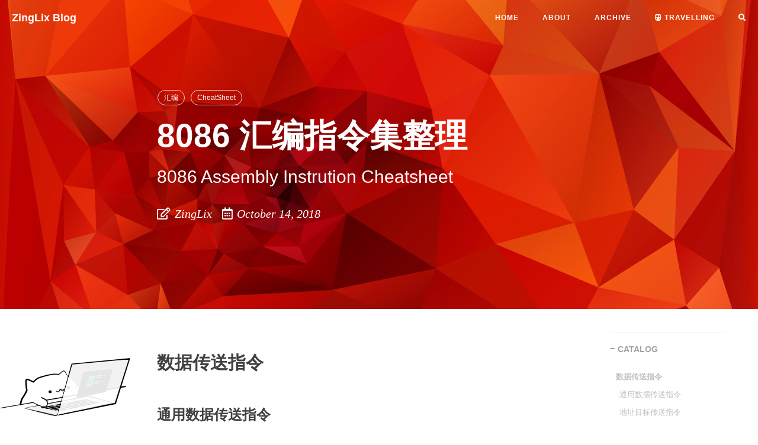

--- FILE ---
content_type: text/html; charset=utf-8
request_url: https://zinglix.xyz/2018/10/14/assembly-8086/
body_size: 15613
content:
<!DOCTYPE html> <html lang="zh"> <head> <meta charset="utf-8"> <meta http-equiv="X-UA-Compatible" content="IE=edge"> <meta name="viewport" content="width=device-width, initial-scale=1, viewport-fit=cover"> <meta name="theme-color" content="#000000"> <title>8086 汇编指令集整理 - ZingLix Blog</title> <meta name="generator" content="Jekyll v4.4.1"/> <meta property="og:title" content="8086 汇编指令集整理"/> <meta name="author" content="ZingLix"/> <meta property="og:locale" content="zh_CN"/> <meta name="description" content="数据传送指令"/> <meta property="og:description" content="数据传送指令"/> <link rel="canonical" href="https://zinglix.xyz/2018/10/14/assembly-8086/"/> <meta property="og:url" content="https://zinglix.xyz/2018/10/14/assembly-8086/"/> <meta property="og:site_name" content="ZingLix Blog"/> <meta property="og:type" content="article"/> <meta property="article:published_time" content="2018-10-14T00:00:00+00:00"/> <meta name="twitter:card" content="summary"/> <meta property="twitter:title" content="8086 汇编指令集整理"/> <meta name="google-site-verification" content="fgb5ErG0v88HE1O1cnghOjnrgBtHepdy4iPOJ1x8WdI"/> <script type="application/ld+json">
{"@context":"https://schema.org","@type":"BlogPosting","author":{"@type":"Person","name":"ZingLix"},"dateModified":"2018-10-14T00:00:00+00:00","datePublished":"2018-10-14T00:00:00+00:00","description":"数据传送指令","headline":"8086 汇编指令集整理","mainEntityOfPage":{"@type":"WebPage","@id":"https://zinglix.xyz/2018/10/14/assembly-8086/"},"publisher":{"@type":"Organization","logo":{"@type":"ImageObject","url":"https://zinglix.xyz/icon.png"},"name":"ZingLix"},"url":"https://zinglix.xyz/2018/10/14/assembly-8086/"}</script> <meta property="article:author" content="ZingLix"> <meta property="article:tag" content="汇编"> <meta property="article:tag" content="CheatSheet"> <meta name="keywords" content="汇编, CheatSheet"> <meta property="og:image" content="https://zinglix.xyz/icon.png"> <link rel="shortcut icon" href="/img/favicon.ico"> <link rel="stylesheet" href="/css/bootstrap.min.css"> <link rel="stylesheet" href=" /css/hux-blog.min.4.css"> <link href="https://cdnjs.cloudflare.com/ajax/libs/font-awesome/5.13.1/css/all.min.css" rel="stylesheet" type="text/css"> <script src="/js/jquery.min.js"></script> <script src=" /js/snackbar.2.js"></script> </head> <body> <nav class="navbar navbar-default navbar-custom navbar-fixed-top"> <div class="container-fluid"> <div class="navbar-header page-scroll"> <button type="button" class="navbar-toggle"> <span class="sr-only">Toggle navigation</span> <span class="icon-bar"></span> <span class="icon-bar"></span> <span class="icon-bar"></span> </button> <a class="navbar-brand" href="/">ZingLix Blog</a> </div> <div id="huxblog_navbar"> <div class="navbar-collapse"> <ul class="nav navbar-nav navbar-right"> <li> <a href="/">Home</a> </li> <li> <a href="/about/">About</a> </li> <li> <a href="/archive/">Archive</a> </li> <li> <a href="https://www.travellings.cn/go.html"><i class="fa fa-subway"></i> Travelling</a> </li> <li class="search-icon"> <a href="javascript:void(0)"> <i class="fa fa-search"></i> </a> </li> </ul> </div> </div> </div> </nav> <script>
    var $body   = document.body;
    var $toggle = document.querySelector('.navbar-toggle');
    var $navbar = document.querySelector('#huxblog_navbar');
    var $collapse = document.querySelector('.navbar-collapse');

    var __HuxNav__ = {
        close: function(){
            $navbar.className = " ";
            // wait until animation end.
            setTimeout(function(){
                // prevent frequently toggle
                if($navbar.className.indexOf('in') < 0) {
                    $collapse.style.height = "0px"
                }
            },400)
        },
        open: function(){
            $collapse.style.height = "auto"
            $navbar.className += " in";
        }
    }

    // Bind Event
    $toggle.addEventListener('click', function(e){
        if ($navbar.className.indexOf('in') > 0) {
            __HuxNav__.close()
        }else{
            __HuxNav__.open()
        }
    })

    document.addEventListener('click', function(e){
        if(e.target == $toggle) return;
        if(e.target.className == 'icon-bar') return;
        __HuxNav__.close();
    })
</script> <div class="search-page"> <div class="search-icon-close-container"> <span class="search-icon-close"> <i class="fa fa-chevron-down"></i> </span> </div> <div class="search-main container"> <div class="row"> <div class="col-lg-8 col-lg-offset-2 col-md-10 col-md-offset-1"> <form></form> <input type="text" id="search-input" placeholder="$ grep..."> </form> <div id="search-results" class="mini-post-list"></div> </div> </div> </div> </div> <script async src="https://cdnjs.cloudflare.com/ajax/libs/mathjax/2.7.7/MathJax.js?config=TeX-MML-AM_CHTML"></script> <style type="text/css">
header.intro-header{
    position: relative;
    background-image: url('/img/post-34.jpg');
    background: ;
}

</style> <header class="intro-header"> <div class="header-mask"></div> <div class="container"> <div class="row"> <div class="col-lg-8 col-lg-offset-2 col-md-10 col-md-offset-1"> <div class="post-heading"> <div class="tags"> <a class="tag" href="/archive/?tag=%E6%B1%87%E7%BC%96" title="汇编">汇编</a> <a class="tag" href="/archive/?tag=CheatSheet" title="CheatSheet">CheatSheet</a> </div> <h1>8086 汇编指令集整理</h1> <h2 class="subheading">8086 Assembly Instrution Cheatsheet</h2> <span class="meta"> <i style="margin-right: 2px;" class="far fa-edit"></i> ZingLix <i style="margin-left: 12px;margin-right: 2px;" class="far fa-calendar-alt"></i> October 14, 2018 </span> </div> </div> </div> </div> </header> <article> <div class="container"> <div class="row"> <div class=" col-lg-8 col-lg-offset-2 col-md-10 col-md-offset-1 post-container"> <h2 id="数据传送指令">数据传送指令</h2> <h3 id="通用数据传送指令">通用数据传送指令</h3> <h4 id="mov">MOV</h4> <ul> <li>格式：<code class="language-plaintext highlighter-rouge">MOV dst,src</code></li> <li>功能：将<code class="language-plaintext highlighter-rouge">src</code>传送到<code class="language-plaintext highlighter-rouge">dst</code></li> <li>限制：段寄存器间不可直接相互传送，立即数不能直接送段寄存器，CS 不可作为目的操作数。</li> </ul> <h4 id="push--pop">PUSH &amp; POP</h4> <ul> <li>格式：<code class="language-plaintext highlighter-rouge">PUSH src</code> &amp; <code class="language-plaintext highlighter-rouge">POP dst</code></li> <li>功能：将 <code class="language-plaintext highlighter-rouge">src</code> 压栈 &amp; 出栈送入 <code class="language-plaintext highlighter-rouge">dst</code></li> <li>限制：CS 不可作目的操作数</li> </ul> <h4 id="xchg">XCHG</h4> <ul> <li>格式：<code class="language-plaintext highlighter-rouge">XCHG dst,src</code></li> <li>含义：交换两者（Exchange）</li> <li>限制：段寄存器不可为操作数，也不能同时为存储单元</li> </ul> <h4 id="xlat">XLAT</h4> <ul> <li>格式：<code class="language-plaintext highlighter-rouge">XLAT</code></li> <li>含义：转换表（Table Look-up Translation）</li> <li>功能：用 AL 内容查表，结果存回 AL，表格位于 DS:BX</li> </ul> <hr/> <h3 id="地址目标传送指令">地址目标传送指令</h3> <h4 id="lea">LEA</h4> <ul> <li>格式：<code class="language-plaintext highlighter-rouge">LEA dst,src</code></li> <li>含义：取有效地址（Load Effective Address）</li> <li>功能：取<code class="language-plaintext highlighter-rouge">src</code>地址偏移量送<code class="language-plaintext highlighter-rouge">dst</code></li> <li>注：源操作数必须是存储单元，目的操作数必须是除段寄存器之外的 16 位寄存器。</li> </ul> <h4 id="lds--les">LDS &amp; LES</h4> <ul> <li>格式：<code class="language-plaintext highlighter-rouge">LDS dst,src</code> &amp; <code class="language-plaintext highlighter-rouge">LES dst,src</code></li> <li>含义：取双字指针送到目的寄存器和 DS/ES</li> <li>功能：从源操作数指定的存储单元中取出 4 字节，前两个字节送到目的寄存器，后两个字节送到 DS/ES。</li> </ul> <hr/> <h3 id="标志传送指令">标志传送指令</h3> <h4 id="pushf--popf">PUSHF &amp; POPF</h4> <ul> <li>格式：<code class="language-plaintext highlighter-rouge">PUSHF</code> &amp; <code class="language-plaintext highlighter-rouge">POPF</code></li> <li>含义：将标志寄存器压栈/出栈</li> <li>功能：从源操作数指定的存储单元中取出 4 字节，前两个字节送到目的寄存器，后两个字节送到 DS/ES。</li> </ul> <h4 id="lahf--sahf">LAHF &amp; SAHF</h4> <ul> <li>格式：<code class="language-plaintext highlighter-rouge">LAHF</code> &amp; <code class="language-plaintext highlighter-rouge">SAHF</code></li> <li>含义：Load(Store) AH from(into) Flags</li> <li>功能：将标志寄存器送到 AH &amp; 将 AH 送到标志寄存器</li> </ul> <hr/> <h3 id="输入输出指令">输入输出指令</h3> <h4 id="in--out">IN &amp; OUT</h4> <ul> <li>格式：<code class="language-plaintext highlighter-rouge">IN AL/AX, ADDR</code> &amp; <code class="language-plaintext highlighter-rouge">OUT ADDR, AL/AX</code></li> <li>功能：从端口地址（寄存器）获取数据送到寄存器（端口地址）</li> <li>地址格式：端口地址有两种格式，小于 FFH 时可以是直接写出，否则必须先送入 DX 再使用。</li> </ul> <hr/> <h2 id="算术运算指令">算术运算指令</h2> <h3 id="加减法指令">加减法指令</h3> <h4 id="add--adc">ADD &amp; ADC</h4> <ul> <li>格式：<code class="language-plaintext highlighter-rouge">ADD dst,src</code> &amp; <code class="language-plaintext highlighter-rouge">ADC dst,src</code></li> <li>含义：（带进位）加法</li> <li>功能：dst = src + dst (+ CF)</li> </ul> <h4 id="inc">INC</h4> <ul> <li>格式：<code class="language-plaintext highlighter-rouge">INC dst</code></li> <li>功能：自增 1，dst = dst + 1</li> </ul> <h4 id="sub--sbb">SUB &amp; SBB:</h4> <ul> <li>格式：<code class="language-plaintext highlighter-rouge">SUB dst,src</code> &amp; <code class="language-plaintext highlighter-rouge">SBB dst,src</code></li> <li>含义：（带借位）减法</li> <li>功能：dst = dst - src (- CF)</li> </ul> <h4 id="dec">DEC:</h4> <ul> <li>格式：<code class="language-plaintext highlighter-rouge">DEC dst</code></li> <li>功能：自减 1，dst = dst + 1</li> </ul> <h4 id="neg">NEG:</h4> <ul> <li>格式：<code class="language-plaintext highlighter-rouge">NEG dst</code></li> <li>功能：对目的操作数取负，dst = -dst</li> </ul> <hr/> <h3 id="乘除法指令">乘除法指令</h3> <h4 id="mul--imul">MUL &amp; IMUL</h4> <ul> <li>格式：<code class="language-plaintext highlighter-rouge">IMUL src</code> &amp; <code class="language-plaintext highlighter-rouge">MUL src</code></li> <li>含义：无符号数/整数乘法</li> <li>功能：只有一个源操作数，当其为 8 位时，AX = AL * src，为 16 位时，（DX,AX）= AX * src</li> </ul> <h4 id="div--idiv">DIV &amp; IDIV</h4> <ul> <li>格式：<code class="language-plaintext highlighter-rouge">IDIV src</code> &amp; <code class="language-plaintext highlighter-rouge">DIV src</code></li> <li>含义：无符号数/整数乘法</li> <li>功能：只有一个源操作数作为除数，当其为 8 位时，AX 为被除数，AL 作为商，AH 作为余数。当 src 为 16 位时，（DX,AX）作为被除数，AX 作为商，DX 作为余数。</li> </ul> <hr/> <h2 id="逻辑运算与移位指令">逻辑运算与移位指令</h2> <h3 id="逻辑运算">逻辑运算</h3> <table> <thead> <tr> <th style="text-align: center">指令</th> <th style="text-align: center">功能</th> </tr> </thead> <tbody> <tr> <td style="text-align: center"><code class="language-plaintext highlighter-rouge">NOT dst</code></td> <td style="text-align: center">取反，逻辑非</td> </tr> <tr> <td style="text-align: center"><code class="language-plaintext highlighter-rouge">AND dst,src</code></td> <td style="text-align: center">逻辑与</td> </tr> <tr> <td style="text-align: center"><code class="language-plaintext highlighter-rouge">OR dst,src</code></td> <td style="text-align: center">逻辑或</td> </tr> <tr> <td style="text-align: center"><code class="language-plaintext highlighter-rouge">XOR dst,src</code></td> <td style="text-align: center">异或</td> </tr> </tbody> </table> <h3 id="算术逻辑移位">算术逻辑移位</h3> <table> <thead> <tr> <th style="text-align: center">指令</th> <th style="text-align: center">含义</th> <th style="text-align: center">功能</th> </tr> </thead> <tbody> <tr> <td style="text-align: center"><code class="language-plaintext highlighter-rouge">SAL dst,cnt</code></td> <td style="text-align: center">Shift Arithmetic Left</td> <td style="text-align: center">算术左移 cnt 位</td> </tr> <tr> <td style="text-align: center"><code class="language-plaintext highlighter-rouge">SAR dst,cnt</code></td> <td style="text-align: center">Shift Arithmetic Right</td> <td style="text-align: center">算术右移 cnt 位</td> </tr> <tr> <td style="text-align: center"><code class="language-plaintext highlighter-rouge">SHL dst,cnt</code></td> <td style="text-align: center">Shift Logic Left</td> <td style="text-align: center">逻辑左移 cnt 位</td> </tr> <tr> <td style="text-align: center"><code class="language-plaintext highlighter-rouge">SHR dst,cnt</code></td> <td style="text-align: center">Shift Logic Right</td> <td style="text-align: center">逻辑右移 cnt 位</td> </tr> </tbody> </table> <p>cnt 为 1 或者 CL。算术右移时补最高位，逻辑右移补 0，被移出的移入 CF。</p> <h3 id="循环移位">循环移位</h3> <table> <thead> <tr> <th style="text-align: center">指令</th> <th style="text-align: center">含义</th> <th style="text-align: center">功能</th> </tr> </thead> <tbody> <tr> <td style="text-align: center"><code class="language-plaintext highlighter-rouge">ROL dst,cnt</code></td> <td style="text-align: center">Rotate Left</td> <td style="text-align: center">循环左移 cnt 位</td> </tr> <tr> <td style="text-align: center"><code class="language-plaintext highlighter-rouge">ROR dst,cnt</code></td> <td style="text-align: center">Rotate Right</td> <td style="text-align: center">循环右移 cnt 位</td> </tr> <tr> <td style="text-align: center"><code class="language-plaintext highlighter-rouge">RCL dst,cnt</code></td> <td style="text-align: center">Rotate through Carry Left</td> <td style="text-align: center">带进位左移 cnt 位</td> </tr> <tr> <td style="text-align: center"><code class="language-plaintext highlighter-rouge">RCR dst,cnt</code></td> <td style="text-align: center">Rotate through Carry Right</td> <td style="text-align: center">带进位右移 cnt 位</td> </tr> </tbody> </table> <hr/> <h2 id="字符串操作指令">字符串操作指令</h2> <table> <thead> <tr> <th style="text-align: center">指令（字节/字）</th> <th style="text-align: center">功能</th> </tr> </thead> <tbody> <tr> <td style="text-align: center"><code class="language-plaintext highlighter-rouge">MOVSB / MOVSW</code></td> <td style="text-align: center">字符串传送</td> </tr> <tr> <td style="text-align: center"><code class="language-plaintext highlighter-rouge">CMPSB / CMPSW</code></td> <td style="text-align: center">字符串比较</td> </tr> <tr> <td style="text-align: center"><code class="language-plaintext highlighter-rouge">SCASB / SCASW</code></td> <td style="text-align: center">字符串扫描</td> </tr> <tr> <td style="text-align: center"><code class="language-plaintext highlighter-rouge">LODSB / LODSW</code></td> <td style="text-align: center">字符串装入</td> </tr> <tr> <td style="text-align: center"><code class="language-plaintext highlighter-rouge">STOSB / STOSW</code></td> <td style="text-align: center">字符串存储</td> </tr> </tbody> </table> <p>对于后三条指令，操作使用 AL/AX 寄存器（根据操作数类型决定）。</p> <ul> <li>源串起始地址为 DS:SI，目的串位于 ES:DI</li> <li>每一次操作都会自动修改 SI 和 DI</li> <li>DF 标志位可以控制字符串处理方向，DF = 0 递增，DF = 1 递减，可通过 <code class="language-plaintext highlighter-rouge">CLD/STD</code> 设置</li> <li>处理字符串长度放在 CX 中</li> </ul> <p>这些指令前可以用重复前缀 <code class="language-plaintext highlighter-rouge">REP</code> 反复执行，或是 <code class="language-plaintext highlighter-rouge">REPE/REPZ</code> 相等/为零则重复，<code class="language-plaintext highlighter-rouge">REPNE/REPNZ</code> 不相等/非零则重复。</p> <hr/> <h2 id="处理器控制指令">处理器控制指令</h2> <h3 id="标志处理指令">标志处理指令</h3> <table> <thead> <tr> <th style="text-align: center">指令</th> <th style="text-align: center">含义</th> <th style="text-align: center">功能</th> </tr> </thead> <tbody> <tr> <td style="text-align: center"><code class="language-plaintext highlighter-rouge">CLC</code></td> <td style="text-align: center">Clear Carry</td> <td style="text-align: center">CF = 0</td> </tr> <tr> <td style="text-align: center"><code class="language-plaintext highlighter-rouge">CMC</code></td> <td style="text-align: center">Complement Carry</td> <td style="text-align: center">CF = NOT CF</td> </tr> <tr> <td style="text-align: center"><code class="language-plaintext highlighter-rouge">STC</code></td> <td style="text-align: center">Set Carry</td> <td style="text-align: center">CF = 1</td> </tr> <tr> <td style="text-align: center"><code class="language-plaintext highlighter-rouge">CLD</code></td> <td style="text-align: center">Clear Direction</td> <td style="text-align: center">DF = 0</td> </tr> <tr> <td style="text-align: center"><code class="language-plaintext highlighter-rouge">STD</code></td> <td style="text-align: center">Set Direction</td> <td style="text-align: center">DF = 1</td> </tr> <tr> <td style="text-align: center"><code class="language-plaintext highlighter-rouge">CLI</code></td> <td style="text-align: center">Clear Interrupt</td> <td style="text-align: center">IF = 0</td> </tr> <tr> <td style="text-align: center"><code class="language-plaintext highlighter-rouge">STI</code></td> <td style="text-align: center">Set Interrupt</td> <td style="text-align: center">IF = 1</td> </tr> </tbody> </table> <hr/> <h3 id="外部同步指令">外部同步指令</h3> <h4 id="esc">ESC</h4> <ul> <li>格式：<code class="language-plaintext highlighter-rouge">ESC 外部操作码，src</code></li> <li>功能：用来实现对 8087 协处理器控制。</li> </ul> <h4 id="wait">WAIT</h4> <ul> <li>格式：<code class="language-plaintext highlighter-rouge">WAIT</code></li> <li>功能：往往跟在 <code class="language-plaintext highlighter-rouge">ESC</code> 后等待，直到 \(\overline{TEST}\) 为低电平。</li> </ul> <h4 id="lock">LOCK</h4> <ul> <li>格式：<code class="language-plaintext highlighter-rouge">LOCK</code></li> <li>功能：封锁总线，禁止其他处理器使用总线。</li> </ul> <hr/> <h3 id="停机和空操作">停机和空操作</h3> <h4 id="hlt">HLT</h4> <ul> <li>格式：<code class="language-plaintext highlighter-rouge">HLT</code></li> <li>功能：进入暂停状态不进行任何操作，直到复位或 NMI 引脚/INTR 引脚出现中断请求信号。</li> </ul> <h4 id="nop">NOP</h4> <ul> <li>格式：<code class="language-plaintext highlighter-rouge">NOP</code></li> <li>功能：耗费三个时钟周期但不进行任何操作。</li> </ul> <hr/> <h2 id="控制转移指令">控制转移指令</h2> <h3 id="比较指令">比较指令</h3> <h4 id="cmp">CMP</h4> <ul> <li>格式：<code class="language-plaintext highlighter-rouge">CMP dst,src</code></li> <li>功能：用 dst 减去 src，但结果仅反映到标志位，不送回目的操作数。</li> </ul> <h4 id="test">TEST</h4> <ul> <li>格式：<code class="language-plaintext highlighter-rouge">TEST dst,src</code></li> <li>功能：对两个操作数作逻辑与，结果仅反映到标志位，不送回目的操作数。</li> </ul> <hr/> <h3 id="无条件转移">无条件转移</h3> <h4 id="jmp">JMP</h4> <ul> <li>格式：<code class="language-plaintext highlighter-rouge">JMP dst</code></li> <li>功能：无条件跳转到目的地址。</li> </ul> <p>跳转分为两种，一种是段内转移或近（NEAR）转移，跳转时仅改变 IP 的值，另一种是段间转移或远（FAR）转移，此时跳转长度超过 IP 最大值，CS 和 IP 都要改变。这两种情况都提供直接转移和间接转移两种方法，前者直接给出目的地址，后者将目的地址放在寄存器或者存储单元中。</p> <table> <thead> <tr> <th style="text-align: center">类型</th> <th style="text-align: center">方式</th> <th style="text-align: center">寻址目标</th> <th style="text-align: center">举例</th> </tr> </thead> <tbody> <tr> <td style="text-align: center">段内</td> <td style="text-align: center">直接</td> <td style="text-align: center">立即短转移（8位）</td> <td style="text-align: center"><code class="language-plaintext highlighter-rouge">JMP SHORT 标号</code></td> </tr> <tr> <td style="text-align: center">段内</td> <td style="text-align: center">直接</td> <td style="text-align: center">立即近转移（16位）</td> <td style="text-align: center"><code class="language-plaintext highlighter-rouge">JMP NEAR PTR 标号</code>或<code class="language-plaintext highlighter-rouge">JMP 标号</code></td> </tr> <tr> <td style="text-align: center">段内</td> <td style="text-align: center">间接</td> <td style="text-align: center">寄存器（16位）</td> <td style="text-align: center"><code class="language-plaintext highlighter-rouge">JMP BX</code></td> </tr> <tr> <td style="text-align: center">段内</td> <td style="text-align: center">间接</td> <td style="text-align: center">存储器（16位）</td> <td style="text-align: center"><code class="language-plaintext highlighter-rouge">JMP WORD PTR 5[BX]</code></td> </tr> <tr> <td style="text-align: center">段间</td> <td style="text-align: center">直接</td> <td style="text-align: center">立即转移（32位）</td> <td style="text-align: center"><code class="language-plaintext highlighter-rouge">JMP FAR PTR 标号</code></td> </tr> <tr> <td style="text-align: center">段间</td> <td style="text-align: center">间接</td> <td style="text-align: center">存储器（32位）</td> <td style="text-align: center"><code class="language-plaintext highlighter-rouge">JMP DWORD PTR[REG]</code></td> </tr> </tbody> </table> <h4 id="call">CALL</h4> <ul> <li>格式：<code class="language-plaintext highlighter-rouge">CALL 过程名</code></li> <li>功能：调用过程。</li> </ul> <p>同样有段内与段间，直接与间接的区分，指令格式与 JMP 类似。</p> <table> <thead> <tr> <th style="text-align: center">类型</th> <th style="text-align: center">方式</th> <th style="text-align: center">寻址目标</th> <th style="text-align: center">举例</th> </tr> </thead> <tbody> <tr> <td style="text-align: center">段内</td> <td style="text-align: center">直接</td> <td style="text-align: center">立即调用</td> <td style="text-align: center"><code class="language-plaintext highlighter-rouge">CALL 标号</code></td> </tr> <tr> <td style="text-align: center">段内</td> <td style="text-align: center">间接</td> <td style="text-align: center">寄存器（16位）</td> <td style="text-align: center"><code class="language-plaintext highlighter-rouge">CALL BX</code></td> </tr> <tr> <td style="text-align: center">段内</td> <td style="text-align: center">间接</td> <td style="text-align: center">存储器（16位）</td> <td style="text-align: center"><code class="language-plaintext highlighter-rouge">CALL WORD PTR 5[BX]</code></td> </tr> <tr> <td style="text-align: center">段间</td> <td style="text-align: center">直接</td> <td style="text-align: center">立即调用（32位）</td> <td style="text-align: center"><code class="language-plaintext highlighter-rouge">CALL FAR PTR 标号</code></td> </tr> <tr> <td style="text-align: center">段间</td> <td style="text-align: center">间接</td> <td style="text-align: center">存储器（32位）</td> <td style="text-align: center"><code class="language-plaintext highlighter-rouge">CALL DWORD PTR[REG]</code></td> </tr> </tbody> </table> <h4 id="ret">RET</h4> <ul> <li>格式：<code class="language-plaintext highlighter-rouge">RET (n)</code></li> <li>功能：过程返回。如果有 n 则在弹出返回地址后再弹出 n 个字节，这一目的是让调用过程可以传递参数。</li> </ul> <hr/> <h3 id="条件转移">条件转移</h3> <ul> <li>格式：<code class="language-plaintext highlighter-rouge">操作符 标号</code></li> <li>功能：根据操作符，满足即跳转到标号。</li> </ul> <h4 id="直接标志转移">直接标志转移</h4> <table> <thead> <tr> <th style="text-align: center">指令</th> <th style="text-align: center">测试条件</th> <th style="text-align: center">判断条件</th> </tr> </thead> <tbody> <tr> <td style="text-align: center"><code class="language-plaintext highlighter-rouge">JC</code>/<code class="language-plaintext highlighter-rouge">JNC</code></td> <td style="text-align: center">CF = 1 / 0</td> <td style="text-align: center">有 / 无进位</td> </tr> <tr> <td style="text-align: center"><code class="language-plaintext highlighter-rouge">JZ</code>/<code class="language-plaintext highlighter-rouge">JNZ</code></td> <td style="text-align: center">ZF = 1 / 0</td> <td style="text-align: center">相等 / 不相等</td> </tr> <tr> <td style="text-align: center"><code class="language-plaintext highlighter-rouge">JE</code>/<code class="language-plaintext highlighter-rouge">JNE</code></td> <td style="text-align: center">ZF = 1 / 0</td> <td style="text-align: center">相等 / 不相等</td> </tr> <tr> <td style="text-align: center"><code class="language-plaintext highlighter-rouge">JS</code>/<code class="language-plaintext highlighter-rouge">JNS</code></td> <td style="text-align: center">SF = 1 / 0</td> <td style="text-align: center">符号为负 / 正</td> </tr> <tr> <td style="text-align: center"><code class="language-plaintext highlighter-rouge">JO</code>/<code class="language-plaintext highlighter-rouge">JNO</code></td> <td style="text-align: center">OF = 1 / 0</td> <td style="text-align: center">溢出 / 无溢出</td> </tr> <tr> <td style="text-align: center"><code class="language-plaintext highlighter-rouge">JP</code>/<code class="language-plaintext highlighter-rouge">JNP</code></td> <td style="text-align: center">PF = 1 / 0</td> <td style="text-align: center">为偶数 / 奇数</td> </tr> <tr> <td style="text-align: center"><code class="language-plaintext highlighter-rouge">JPE</code>/<code class="language-plaintext highlighter-rouge">JPO</code></td> <td style="text-align: center">PF = 1 / 0</td> <td style="text-align: center">为偶数 / 奇数</td> </tr> </tbody> </table> <h4 id="无符号数比较测试">无符号数比较测试</h4> <table> <thead> <tr> <th style="text-align: center">指令</th> <th style="text-align: center">测试条件</th> <th style="text-align: center">判断条件</th> </tr> </thead> <tbody> <tr> <td style="text-align: center"><code class="language-plaintext highlighter-rouge">JA</code>/<code class="language-plaintext highlighter-rouge">JNBE</code></td> <td style="text-align: center">CF \(\lor\) ZF = 0</td> <td style="text-align: center">高于 / 不低于等于</td> </tr> <tr> <td style="text-align: center"><code class="language-plaintext highlighter-rouge">JAE</code>/<code class="language-plaintext highlighter-rouge">JNB</code></td> <td style="text-align: center">CF = 0</td> <td style="text-align: center">高于等于 / 不低于</td> </tr> <tr> <td style="text-align: center"><code class="language-plaintext highlighter-rouge">JNAE</code>/<code class="language-plaintext highlighter-rouge">JB</code></td> <td style="text-align: center">CF = 1</td> <td style="text-align: center">不高于等于 / 低于</td> </tr> <tr> <td style="text-align: center"><code class="language-plaintext highlighter-rouge">JNA</code>/<code class="language-plaintext highlighter-rouge">JBE</code></td> <td style="text-align: center">CF \(\lor\) ZF = 1</td> <td style="text-align: center">不高于 / 低于等于</td> </tr> </tbody> </table> <h4 id="有符号数比较测试">有符号数比较测试</h4> <table> <thead> <tr> <th style="text-align: center">指令</th> <th style="text-align: center">测试条件</th> <th style="text-align: center">判断条件</th> </tr> </thead> <tbody> <tr> <td style="text-align: center"><code class="language-plaintext highlighter-rouge">JG</code>/<code class="language-plaintext highlighter-rouge">JNLE</code></td> <td style="text-align: center">(SF \(XOR\) OF) \(\lor\) ZF = 0</td> <td style="text-align: center">大于 / 不小于等于</td> </tr> <tr> <td style="text-align: center"><code class="language-plaintext highlighter-rouge">JGE</code>/<code class="language-plaintext highlighter-rouge">JNL</code></td> <td style="text-align: center">SF \(XOR\) OF = 0</td> <td style="text-align: center">大于等于 / 不小于</td> </tr> <tr> <td style="text-align: center"><code class="language-plaintext highlighter-rouge">JNGE</code>/<code class="language-plaintext highlighter-rouge">JL</code></td> <td style="text-align: center">SF \(XOR\) OF = 1</td> <td style="text-align: center">不大于等于 / 小于</td> </tr> <tr> <td style="text-align: center"><code class="language-plaintext highlighter-rouge">JNG</code>/<code class="language-plaintext highlighter-rouge">JLE</code></td> <td style="text-align: center">(SF \(XOR\) OF) \(\lor\) ZF = 1</td> <td style="text-align: center">不大于 / 小于等于</td> </tr> </tbody> </table> <hr/> <h3 id="循环控制指令">循环控制指令</h3> <h4 id="loop">LOOP</h4> <ul> <li>格式：<code class="language-plaintext highlighter-rouge">LOOP 标号</code></li> <li>功能：跳至标号继续循环，每执行一次 CX 减一，若减一后为零则不跳转。</li> </ul> <h4 id="loope--loopne">LOOPE &amp; LOOPNE</h4> <ul> <li>格式：<code class="language-plaintext highlighter-rouge">LOOPE 标号</code> &amp; <code class="language-plaintext highlighter-rouge">LOOPNE 标号</code></li> <li>功能：（不）相等时循环，其他与 LOOP 相同。</li> </ul> <h4 id="loopz--loopnz">LOOPZ &amp; LOOPNZ</h4> <ul> <li>格式：<code class="language-plaintext highlighter-rouge">LOOPZ 标号</code> &amp; <code class="language-plaintext highlighter-rouge">LOOPNZ 标号</code></li> <li>功能：结果（不）为零时循环，其他与 LOOP 相同。</li> </ul> <h4 id="jcxz">JCXZ</h4> <ul> <li>格式：<code class="language-plaintext highlighter-rouge">JCXZ 标号</code></li> <li>功能：CX 为零则跳转，否则就往下执行， CS 不会减一。</li> </ul> <hr/> <h3 id="中断指令">中断指令</h3> <h4 id="int">INT</h4> <ul> <li>格式：<code class="language-plaintext highlighter-rouge">INT n</code></li> <li>功能：调用 n 对应的功能。</li> </ul> <h4 id="into">INTO</h4> <ul> <li>格式：<code class="language-plaintext highlighter-rouge">INTO</code></li> <li>功能：如果溢出标识 OF 为 1 则产生类型为 4 的中断，否则就继续向下执行。</li> </ul> <h4 id="iret">IRET</h4> <ul> <li>格式：<code class="language-plaintext highlighter-rouge">IRET</code></li> <li>功能：中断返回。</li> </ul> <hr/> <h2 id="bios--dos-调用">BIOS &amp; DOS 调用</h2> <p>调用这两者用的是 INT 中断指令。</p> <ul> <li>格式：<code class="language-plaintext highlighter-rouge">INT n</code></li> <li>功能：调用 n 对应的功能。</li> </ul> <p>其中 n = 21H 是最为强大的 DOS 中断。一般调用中断须先将参数放入指定寄存器，功能号放入 AH，子功能号放入 AL，例如</p> <div class="language-plaintext highlighter-rouge"><div class="highlight"><pre class="highlight"><code><table class="rouge-table"><tbody><tr><td class="rouge-gutter gl"><pre class="lineno">1
2
</pre></td><td class="rouge-code"><pre>MOV AX,4C00H
INT 21H
</pre></td></tr></tbody></table></code></pre></div></div> <p>常用的功能号有</p> <table> <thead> <tr> <th style="text-align: center">功能号</th> <th style="text-align: center">功能</th> <th style="text-align: center">参数</th> </tr> </thead> <tbody> <tr> <td style="text-align: center">01H</td> <td style="text-align: center">输入一个字符</td> <td style="text-align: center">AL = 输入字符</td> </tr> <tr> <td style="text-align: center">0AH</td> <td style="text-align: center">输入字符串</td> <td style="text-align: center">DX:DX = 缓冲区首地址</td> </tr> <tr> <td style="text-align: center">02H</td> <td style="text-align: center">显示一个字符</td> <td style="text-align: center">DL = 显示字符</td> </tr> <tr> <td style="text-align: center">09H</td> <td style="text-align: center">显示 $ 结尾的字符串</td> <td style="text-align: center">DX:DX = 字符串首地址</td> </tr> </tbody> </table> <hr style="visibility: hidden;"> <ul class="pager"> <li class="previous"> <a href="/2018/10/13/OS-memory/" data-toggle="tooltip" data-placement="top" title="「OS」内存管理和虚拟内存"> Previous<br> <span>「OS」内存管理和虚拟内存</span> </a> </li> <li class="next"> <a href="/2018/11/25/dynamic-programming/" data-toggle="tooltip" data-placement="top" title="动态规划"> Next<br> <span>动态规划</span> </a> </li> </ul> <hr style="visibility: hidden;"> </div> <div class=" col-lg-2 col-lg-offset-0 visible-lg-block sidebar-container catalog-container"> <div class="side-catalog"> <hr class="hidden-sm hidden-xs"> <h5> <a class="catalog-toggle" href="#">CATALOG</a> </h5> <ul class="catalog-body"></ul> </div> </div> <div class=" col-lg-8 col-lg-offset-2 col-md-10 col-md-offset-1 sidebar-container"> <section> <hr class="hidden-sm hidden-xs"> <h5><a href="/archive/">FEATURED TAGS</a></h5> <div class="tags"> <a href="/papernote/" title="论文笔记">论文笔记 </a><a href="/wiki/" title="各种零碎的知识">Wiki </a><a data-sort="0068" href="/archive/?tag=%E7%BD%91%E7%BB%9C" title="网络" rel="13">网络 </a><a data-sort="0071" href="/archive/?tag=%E7%AE%97%E6%B3%95" title="算法" rel="10">算法 </a><a data-sort="0071" href="/archive/?tag=STL" title="STL" rel="10">STL </a><a data-sort="0073" href="/archive/?tag=%E6%95%B0%E6%8D%AE%E7%BB%93%E6%9E%84" title="数据结构" rel="8">数据结构 </a><a data-sort="0075" href="/archive/?tag=%E5%9B%BE" title="图" rel="6">图 </a><a data-sort="0076" href="/archive/?tag=CheatSheet" title="CheatSheet" rel="5">CheatSheet </a><a data-sort="0076" href="/archive/?tag=TCP" title="TCP" rel="5">TCP </a><a data-sort="0076" href="/archive/?tag=TLS" title="TLS" rel="5">TLS </a><a data-sort="0078" href="/archive/?tag=WSL" title="WSL" rel="3">WSL </a><a data-sort="0079" href="/archive/?tag=%E5%88%86%E5%B8%83%E5%BC%8F" title="分布式" rel="2">分布式 </a><a data-sort="0079" href="/archive/?tag=%E6%93%8D%E4%BD%9C%E7%B3%BB%E7%BB%9F" title="操作系统" rel="2">操作系统 </a><a data-sort="0079" href="/archive/?tag=%E6%B7%B1%E5%BA%A6%E5%AD%A6%E4%B9%A0" title="深度学习" rel="2">深度学习 </a><a data-sort="0079" href="/archive/?tag=C%2B%2B" title="C++" rel="2">C++ </a><a data-sort="0079" href="/archive/?tag=CSAPP-LAB" title="CSAPP-LAB" rel="2">CSAPP-LAB </a><a data-sort="0079" href="/archive/?tag=Go" title="Go" rel="2">Go </a><a data-sort="0079" href="/archive/?tag=NGINX" title="NGINX" rel="2">NGINX </a> </div> </section> <hr> <h5>FEATURED LINK</h5> <ul class="list-inline"> <li><a href="https://www.foreverblog.cn/go.html">虫洞</a></li> <li><a href="https://www.foreverblog.cn/">十年之约</a></li> <li><a href="https://www.travellings.cn/go.html"><i class="fa fa-subway"></i> 开往</a></li> </ul> </div> </div> </div> </article> <script>
    function async(u, c) {
        var d = document, t = 'script',
            o = d.createElement(t),
            s = d.getElementsByTagName(t)[0];
        o.src = u;
        if (c) { o.addEventListener('load', function (e) { c(null, e); }, false); }
        s.parentNode.insertBefore(o, s);
    }
</script> <script>
    async("/js/anchor.min.js", function () {
        anchors.options = {
            visible: 'hover',
            placement: 'right',

        };
        anchors.add().remove('.intro-header h1').remove('.subheading').remove('.sidebar-container h5');
    })
</script> <script src="/js/medium-zoom.min.js"></script> <script>mediumZoom(document.querySelectorAll('div.post-container img'), { background: 'rgba(1,1,1,0.8)' })</script> <style>
    /* place left on bigger screen */
    @media all and (min-width: 800px) {
        .anchorjs-link {
            position: absolute;
            left: -0.75em;
            font-size: 1.1em;
            margin-top: -0.1em;
        }
    }
</style> <div id="pretty-cat" class="pretty-cat" style="position: fixed; left: 0px; bottom: 0px; width: 220px;"> <svg id="a-cat" xmlns="http://www.w3.org/2000/svg" xmlns:xlink="http://www.w3.org/1999/xlink" viewBox="0 0 787.3 433.8" style="transform: rotateY(180deg); display: none;"> <defs> <symbol id="eye" data-name="eye" viewBox="0 0 19.2 18.7"> <circle cx="9.4" cy="9.1" r="8"></circle> <path d="M16.3,5.1a1.3,1.3,0,0,1-1.4-.3,7.2,7.2,0,0,0-4.5-2.6A7.2,7.2,0,0,0,5.5,3.5,6.8,6.8,0,0,0,2.8,7.8a6.8,6.8,0,0,0,1,4.8,6.2,6.2,0,0,0,4,2.7,6.1,6.1,0,0,0,4.6-.7,6.7,6.7,0,0,0,2.9-3.7,6.4,6.4,0,0,0-.5-4.5c-.1-.2.8-1,1.5-1.3s2.2,0,2.3.5a9.4,9.4,0,0,1-.2,7.2,9.4,9.4,0,0,1-5.1,5.1,9,9,0,0,1-7,.2A9.6,9.6,0,0,1,1,13.5,9.2,9.2,0,0,1,.4,6.6,8.9,8.9,0,0,1,4.6,1.3,9,9,0,0,1,11.2.2,9.3,9.3,0,0,1,16.7,4C16.9,4.3,17,4.8,16.3,5.1Z"></path> </symbol> <symbol id="paw-pads" data-name="paw-pads" viewBox="0 0 31.4 33.9"> <path d="M6.8,16a3.7,3.7,0,0,1,1.1,2.8,3.2,3.2,0,0,1-1.6,2.6L5,21.8H4.4a2.8,2.8,0,0,1-1.8.3A4.2,4.2,0,0,1,.2,19.1,7.7,7.7,0,0,1,0,17.6a2.8,2.8,0,0,1,.6-2,3.2,3.2,0,0,1,2.1-.8H4A5,5,0,0,1,6.8,16Zm7.3-4.8a1.8,1.8,0,0,0,.7-.5l.7-.4a3.5,3.5,0,0,0,1.1-1,3.2,3.2,0,0,0,.3-1.4,1.4,1.4,0,0,0-.2-.6,3.4,3.4,0,0,0-.3-2.4,3.2,3.2,0,0,0-2.1-1.5H13.1a4.7,4.7,0,0,0-1.6.4,2,2,0,0,0-.9.9l-.4.6v.4a6.1,6.1,0,0,0-.5,1.2,4.3,4.3,0,0,0,0,1.6,3.5,3.5,0,0,0,.5,2l.7.6a3.3,3.3,0,0,0,1.7.7A3,3,0,0,0,14.1,11.2ZM22.7,7l.6.2h.3A2.3,2.3,0,0,0,25,6.8l.4-.3.6-.3a7.5,7.5,0,0,0,1.5-.9,4.2,4.2,0,0,0,.8-1.2,1.9,1.9,0,0,0,.1-1.5A2.6,2.6,0,0,0,27.5,1,3.5,3.5,0,0,0,23.6.3a3.8,3.8,0,0,0-2,1.5,4.8,4.8,0,0,0-.7,2,3.6,3.6,0,0,0,.9,2.6ZM31,24.1a13.5,13.5,0,0,0-2.2-4.7,36.6,36.6,0,0,0-3.2-3.9,5.3,5.3,0,0,0-5-1.9,10.5,10.5,0,0,0-4.5,2.2A5.6,5.6,0,0,0,13.5,20a15.1,15.1,0,0,0,1.2,6.3c.8,2,1.7,4,2.6,5.9a1.6,1.6,0,0,0,1.5.8,1.7,1.7,0,0,0,1.9.9,17.1,17.1,0,0,0,8.7-4.8,8.2,8.2,0,0,0,1.7-2C31.6,26.3,31.3,25,31,24.1Z" fill="#ef97b0"></path> </symbol> </defs> <g id="head"> <g id="head__outline"> <path d="M303.2,186.3c4-7,14.8-20.2,20-26,17-19,34.6-34.9,43-41l12-8s16.6-32,21-33c9-2,33,22,33,22s20-9,79,7c41,11.1,47,14,57,22,7.5,6,18,16,18,16s33.7-19.5,41-15-2,66-2,66,5.9,12.9,11,22c9.1,16.2,13.6,20.2,19,31,3.6,7.2,8.4,28.5,10.5,43.5l-385-62Z" fill="#fff"></path> <path d="M302.9,186.9c-1.2,3-5.9,12.6-9,18.8l-12.5,25.5-.6-1.2c32.2,4.8,64.4,9.2,96.6,13.6s64.4,8.9,96.5,13.7,64.3,9.7,96.4,14.9,64.1,10.5,96.2,15.8l-5.6,5.5c-1.2-8.5-2.8-17.1-4.8-25.6-1-4.1-2.1-8.4-3.4-12.3l-.5-1.4-.5-1.4-.6-1.3-.7-1.3a59.5,59.5,0,0,0-3.1-5.5c-2.2-3.6-4.7-7.2-7.1-11s-4.8-7.6-7-11.5c-4.5-7.9-8.3-15.9-12.1-24a4,4,0,0,1-.3-2.6h0c1.4-9.1,2.7-18.2,3.7-27.4.5-4.5.9-9.1,1.2-13.7s.4-9.1.2-13.4a26.4,26.4,0,0,0-.8-6,8.1,8.1,0,0,0-.3-1.1c-.1-.3-.2-.4-.1-.3h.3c0,.1.1.1,0,.1h-.6a11.9,11.9,0,0,0-2.5.2,16.3,16.3,0,0,0-3,.7,56.7,56.7,0,0,0-6.2,2.1,212.6,212.6,0,0,0-24.5,11.9h-.1a3.9,3.9,0,0,1-4.7-.6c-4.9-4.7-10-9.4-15.1-13.8a86.6,86.6,0,0,0-7.9-6,46.1,46.1,0,0,0-8.5-4.6c-6-2.6-12.6-4.6-19.2-6.7l-19.8-5.7a324.9,324.9,0,0,0-40-8.9,196.8,196.8,0,0,0-20.2-1.8c-1.7,0-3.4-.1-5.1,0h-2.5l-2.5.2-2.5.2-2.4.4-2.4.5-1.1.3h-.5l-.4.2H433a2.5,2.5,0,0,1-2.6-.7c-4.6-4.6-9.5-9.1-14.5-13.2a82.7,82.7,0,0,0-7.9-5.7L403.9,81a10.8,10.8,0,0,0-4-.9c-.1,0-.3,0-.3.1h0l-.7.5-1.5,1.7c-1,1.2-2,2.6-2.9,3.9s-3.6,5.5-5.3,8.3c-3.5,5.7-6.8,11.4-9.9,17.3h0l-.4.4-10.2,6.6a53.6,53.6,0,0,0-4.9,3.4l-4.6,3.8c-6.2,5.1-12.1,10.6-17.9,16.2s-11.3,11.4-16.7,17.4c-2.7,3-5.3,6.1-7.8,9.2s-5,6.3-7.4,9.5c-4.2,5.6-7,10-5.7,7.1a34.1,34.1,0,0,1,2.1-3.8l3.8-5.6c2.9-4,6.3-8.3,8.5-10.9s4.4-5.2,6.7-7.7l6.9-7.4c4.7-4.9,9.4-9.7,14.3-14.3s9.8-9.3,15-13.7l4-3.2,4.2-2.9,8.3-5.7-.4.4c3-5.9,6.1-11.8,9.4-17.7,1.6-2.9,3.3-5.8,5.1-8.6l2.9-4.3,1.8-2a7.5,7.5,0,0,1,1.3-1.1c.1-.2.6-.4,1-.5l.9-.2h1.7l1.4.2,2.7.8c1.7.7,3.3,1.5,4.8,2.3a84,84,0,0,1,8.5,5.7A175.7,175.7,0,0,1,434,98.5l-2.9-.6.8-.3.7-.2L434,97l2.7-.7,2.7-.5a23,23,0,0,1,2.6-.3l2.7-.3,2.7-.2h5.3a182.1,182.1,0,0,1,21,1.3,332.5,332.5,0,0,1,41.1,8.4l20,5.5c6.7,2,13.4,4,20.1,6.7a65.3,65.3,0,0,1,9.8,5.1c3.1,2.1,5.9,4.3,8.6,6.5,5.4,4.5,10.6,9.2,15.7,14l-4.8-.6c4.1-2.4,8.2-4.6,12.4-6.7s8.6-4.2,13-6c2.3-.9,4.6-1.7,7-2.4a23.4,23.4,0,0,1,3.8-.9,20,20,0,0,1,4.4-.4h1.3l1.5.4a5.1,5.1,0,0,1,1.7.7l.9.7.8.7a8.3,8.3,0,0,1,1.6,2.6,12.7,12.7,0,0,1,.8,2.3,44.6,44.6,0,0,1,1.1,7.7c.2,5,.1,9.7-.1,14.4s-.7,9.5-1.2,14.1c-.9,9.4-2.1,18.6-3.6,27.9l-.3-2.6c3.7,7.9,7.5,15.8,11.8,23.3,2.1,3.7,4.4,7.4,6.8,11s4.9,7.2,7.3,11.1c1.3,2,2.4,4,3.5,6.1a10.9,10.9,0,0,0,.8,1.5l.8,1.8.7,1.7.6,1.7c1.5,4.4,2.6,8.7,3.7,13.1a262,262,0,0,1,5.2,26.4,4.9,4.9,0,0,1-4.1,5.6h-1.5c-32.1-5-64.2-9.9-96.3-15.1s-64.1-10.6-96.1-16.1-64-11.4-96-17.4-63.9-11.9-95.9-17.4h-.1a.8.8,0,0,1-.6-.9v-.2l16.6-32.1C299.8,192.2,304.1,183.9,302.9,186.9Z"></path> </g> <g id="head__face"> <g id="eyes"> <use width="19.2" height="18.7" transform="translate(474.8 195.2)" xlink:href="#eye"></use> <use width="19.2" height="18.7" transform="matrix(-0.51, -0.85, 0.82, -0.5, 370.39, 192.59)" xlink:href="#eye"></use> </g> <g id="mouth"> <path d="M399.2,186.3c.9,3.6,2.6,7.8,6,9,6.4,2.3,19-6,19-6s4.1,12.4,10,15,10.7-1.7,16-6" fill="#fff"></path> <path d="M450.2,198.3c.6,1.2.2,1.9-.2,2.2a36.7,36.7,0,0,1-7.6,4.9,14.9,14.9,0,0,1-4.8,1.4h-1.4l-1.3-.2-1.4-.4-1.3-.6a21.6,21.6,0,0,1-6.4-7.2,52.8,52.8,0,0,1-4-8.3l3.8,1.3a62.3,62.3,0,0,1-7.1,4.1,32.1,32.1,0,0,1-7.9,2.8,13.2,13.2,0,0,1-4.9.2l-1.4-.3a7.5,7.5,0,0,1-1.3-.6,7.9,7.9,0,0,1-2.3-1.6,16.8,16.8,0,0,1-2.9-4,24.1,24.1,0,0,1-1.6-4.2c-.1-.5,1.6-1.3,3-1.4s3.5.2,3.6.6a10.3,10.3,0,0,0,2.6,4.9l.7.5h2.4l1.5-.2a28.4,28.4,0,0,0,6.5-2c2.1-1,4.3-2.1,6.3-3.3h.1a2.5,2.5,0,0,1,3.4.9l.3.5a43.1,43.1,0,0,0,3.2,7.7,19.8,19.8,0,0,0,2.2,3.4,8.1,8.1,0,0,0,2.6,2.6,5,5,0,0,0,3,.7,10.8,10.8,0,0,0,3.7-1,33.4,33.4,0,0,0,7.2-4.3C448.8,197.4,449.5,197.2,450.2,198.3Z"></path> </g> </g> </g> <g id="table"> <path d="M65.7,181.8l714,124c0,74-2,54-2,128l-673-161Z" fill="#fff"></path> <path d="M786.7,304.2c-2.7,1.2-10.8,0-16.1-.9L31.1,176.4c-5.2-.9-8.9-3.8-6.2-5s14.3-1.4,19.5-.5L777.1,300.6C782.3,301.6,789.4,303.1,786.7,304.2Z"></path> </g> <g id="laptop"> <g id="laptop__base"> <polygon points="641.9 304.1 454.7 348.2 103.8 271.3 254.6 230.3 641.9 304.1" fill="#f2f2f2"></polygon> <path d="M641.9,304.1c1.5-.1-2.3,1.5-10.3,3.6-28.9,7.5-58.1,15.2-87.7,22.6s-59.1,14.5-88.4,21.3l-.8.2-.8-.2-349.5-78-1.1-.2-8.7-1.9,8.6-2.3,150.6-41.5.6-.2h.7c62.5,11.7,125.5,23.6,188.4,35.9s125.6,25.1,188,37.6c8,1.6,11.9,3,10.4,3a185.6,185.6,0,0,1-18.4-2.6c-61.9-11.2-123.6-22.2-185-33.5s-122.7-23.1-184.4-35h1.2L104.4,273.4h-.1v-4.3l351.2,75.7h-1.5c28.3-6.7,56.3-13.3,84.3-19.5s56.5-12,85.2-18.1C631.3,305.6,640.4,304.1,641.9,304.1Z" fill="#231f20"></path> </g> <g id="laptop__keyboard"> <polygon points="371.1 274.8 256.8 253.5 257 252.7 266.2 251.1 382.4 271.5 382.3 272.3 371.1 274.8" fill="#3e3e54"></polygon> <polygon points="237.4 265.6 221.3 262.4 221.4 261.7 230.2 260.2 246.8 262.6 246.6 263.4 237.4 265.6" fill="#3e3e54"></polygon> <polygon points="474.6 312.9 249.9 268.1 250.1 267.3 259.2 265.8 487.7 309.6 487.5 310.5 474.6 312.9" fill="#3e3e54"></polygon> <polygon points="411.8 309.4 204.2 266.7 204.4 266 212.9 264.5 423.9 306.3 423.7 307.2 411.8 309.4" fill="#3e3e54"></polygon> <polygon points="450 317.3 428.5 312.9 428.8 312 440.7 310.6 462.7 314.1 462.5 315 450 317.3" fill="#3e3e54"></polygon> <polygon points="201.6 273.9 187.5 270.9 187.7 270.2 196 268.7 210.4 271 210.3 271.7 201.6 273.9" fill="#3e3e54"></polygon> <polygon points="222.6 278.3 208.1 275.3 208.3 274.5 216.9 273.1 231.8 275.4 231.6 276.2 222.6 278.3" fill="#3e3e54"></polygon> <polygon points="362.9 308.1 231.5 280.2 231.7 279.5 240.7 278.1 374.2 305.1 374 305.9 362.9 308.1" fill="#3e3e54"></polygon> <polygon points="444.3 288.4 385.2 277.4 385.4 276.5 396.6 274.9 456.9 285.1 456.7 285.9 444.3 288.4" fill="#3e3e54"></polygon> <polygon points="526.1 303.6 460.1 291.3 460.3 290.4 472.8 288.9 540.1 300.2 539.9 301.1 526.1 303.6" fill="#3e3e54"></polygon> <polygon points="426.2 321.6 376.1 310.9 376.3 310.1 387.4 308.7 438.5 318.5 438.3 319.4 426.2 321.6" fill="#3e3e54"></polygon> <g> <polygon points="410.6 286.5 399.1 288 398.9 288.8 499.9 308.3 513.3 305.9 513.5 305 410.6 286.5" fill="#3e3e54"></polygon> <polygon points="395.7 283.7 395.9 282.8 248.2 255.7 239.2 257.3 239 258 384.3 286 395.7 283.7" fill="#3e3e54"></polygon> </g> <polygon points="371.3 273.9 256.9 252.7 266.4 250.3 382.4 271.5 371.3 273.9" stroke="#000" stroke-linecap="round" stroke-linejoin="round" stroke-width="1.2"></polygon> <polygon points="237.6 264.9 221.4 261.7 230.4 259.4 246.8 262.6 237.6 264.9" stroke="#000" stroke-linecap="round" stroke-linejoin="round" stroke-width="1.2"></polygon> <polygon points="474.8 312 250 267.3 259.4 265.1 487.7 309.6 474.8 312" stroke="#000" stroke-linecap="round" stroke-linejoin="round" stroke-width="1.2"></polygon> <polygon points="412 308.5 204.4 266 213.1 263.8 423.9 306.3 412 308.5" stroke="#000" stroke-linecap="round" stroke-linejoin="round" stroke-width="1.2"></polygon> <polygon points="450.2 316.4 428.8 312 440.9 309.7 462.8 314.1 450.2 316.4" stroke="#000" stroke-linecap="round" stroke-linejoin="round" stroke-width="1.2"></polygon> <polygon points="201.7 273.1 187.7 270.2 196.2 268 210.4 271 201.7 273.1" stroke="#000" stroke-linecap="round" stroke-linejoin="round" stroke-width="1.2"></polygon> <polygon points="222.8 277.6 208.3 274.5 217.1 272.4 231.8 275.4 222.8 277.6" stroke="#000" stroke-linecap="round" stroke-linejoin="round" stroke-width="1.2"></polygon> <polygon points="363.1 307.3 231.7 279.5 240.9 277.3 374.2 305.1 363.1 307.3" stroke="#000" stroke-linecap="round" stroke-linejoin="round" stroke-width="1.2"></polygon> <polygon points="444.6 287.5 385.4 276.5 396.8 274.1 456.9 285 444.6 287.5" stroke="#000" stroke-linecap="round" stroke-linejoin="round" stroke-width="1.2"></polygon> <polygon points="526.3 302.7 460.3 290.4 473 288 540.1 300.2 526.3 302.7" stroke="#000" stroke-linecap="round" stroke-linejoin="round" stroke-width="1.2"></polygon> <polygon points="426.4 320.7 376.3 310.1 387.6 307.9 438.5 318.5 426.4 320.7" stroke="#000" stroke-linecap="round" stroke-linejoin="round" stroke-width="1.2"></polygon> <g> <polygon points="410.7 285.6 399.1 288 500.1 307.4 513.5 305 410.7 285.6" stroke="#000" stroke-linecap="round" stroke-linejoin="round" stroke-width="1.2"></polygon> <polygon points="395.9 282.8 248.4 255 239.2 257.3 384.5 285.2 395.9 282.8" stroke="#000" stroke-linecap="round" stroke-linejoin="round" stroke-width="1.2"></polygon> </g> </g> <g id="paw-right"> <g id="paw-right--down"> <path d="M293.2,191.3l10-7s-18.4,11.1-24,20-13,20.4-9,31c4.7,12.4,20.5,15.7,22,16,20,3.8,47.8-24.3,47.8-24.3s1.9-3.3,2.2-3.7" fill="#fff"></path> <path d="M342.1,223.4c.9,1.2.2,2.8-.3,3.7l-.4.7-.3.3a118.1,118.1,0,0,1-14.2,12.3,83.2,83.2,0,0,1-16.2,9.8,43.9,43.9,0,0,1-9.3,3,26.3,26.3,0,0,1-10.1.2,44.5,44.5,0,0,1-9.3-3.2,34.2,34.2,0,0,1-8.3-5.5,23,23,0,0,1-5.8-8.5,21.3,21.3,0,0,1-1.3-10.3,34.9,34.9,0,0,1,2.7-9.7,76.1,76.1,0,0,1,4.5-8.5l2.4-4,.6-1,.8-1.1a15.6,15.6,0,0,1,1.6-2,49.9,49.9,0,0,1,7-6.8,136.1,136.1,0,0,1,15.3-11.2,3.1,3.1,0,0,1,4.4,1,3,3,0,0,1-.8,4.2H305l-8.6,6.2c-.9.6-2.7-.5-3.1-1.9s.5-4.4,1.5-5l6.6-4.5,3.5,5.3A131.9,131.9,0,0,0,290,197.4a52.7,52.7,0,0,0-6.4,6,6.5,6.5,0,0,0-1.3,1.6l-.6.8-.7,1-2.4,3.8c-1.6,2.6-3.1,5.2-4.4,7.8a27.7,27.7,0,0,0-2.4,8.1,15.6,15.6,0,0,0,.8,8,17.4,17.4,0,0,0,4.4,6.7,27.2,27.2,0,0,0,7.1,4.9,39.5,39.5,0,0,0,8.1,3,21.6,21.6,0,0,0,8.4,0,37.8,37.8,0,0,0,8.5-2.6,84.9,84.9,0,0,0,15.7-9,142.4,142.4,0,0,0,14.1-11.6l-.3.3,1.1-1.8C340.3,223.4,341.3,222.2,342.1,223.4Z"></path> </g> <g id="paw-right--up"> <g> <path d="M282.2,215.2c-1.6-1.6-12.8-17.9-14-34.3-.1-2.5,1.7-16,12.9-22.4s22.3-1.9,26.2.4c12.2,7.3,21.2,19.1,22.8,22.4" fill="#fff"></path> <path d="M330,181.2a2.4,2.4,0,0,1-2.6-1.3,71.4,71.4,0,0,0-9.8-10.8,64,64,0,0,0-11.7-8.6,26.3,26.3,0,0,0-6.5-2.3,26.9,26.9,0,0,0-6.9-.6,24.9,24.9,0,0,0-6.7,1.3,20.8,20.8,0,0,0-5.8,3.3,23.1,23.1,0,0,0-7.6,11,32.5,32.5,0,0,0-1.4,6.6,6.6,6.6,0,0,0,.1,1.4l.2,1.8c.1,1.2.4,2.3.6,3.5a65,65,0,0,0,4.8,13.4c1,2.2,2.2,4.3,3.4,6.4a43.1,43.1,0,0,0,3.9,5.9.6.6,0,0,1,0,.6c0,.2-.2.4-.4.7a5.7,5.7,0,0,1-1.5,1.6c-1.3.6-4.1.1-4.6-.6a89.5,89.5,0,0,1-7.2-13.7,63.7,63.7,0,0,1-4.3-14.9,25.7,25.7,0,0,1-.5-4c0-.3-.1-.6-.1-1v-1.2a12.5,12.5,0,0,1,.2-2.1,35.2,35.2,0,0,1,2.4-7.8,28.6,28.6,0,0,1,4.1-6.9,24.6,24.6,0,0,1,6.1-5.5,26.2,26.2,0,0,1,15.5-4.2,28.9,28.9,0,0,1,7.8,1.2l3.8,1.3,1.8.9,1.8,1a78.2,78.2,0,0,1,11.9,9.6,80.2,80.2,0,0,1,9.7,11.8C331.1,179.7,331.4,181,330,181.2Z"></path> </g> <use width="31.4" height="33.93" transform="translate(273.2 166.1) rotate(-5.6)" xlink:href="#paw-pads"></use> </g> </g> <g id="laptop__terminal"> <path d="M316.9,238.7,153.5,205.2a5.1,5.1,0,0,1-4-3.5L109.8,75.4c-1-3.3,1.9-6.6,5.6-6.3L277.9,84.5a5.2,5.2,0,0,1,4.6,3.7l40.7,144.4C324.2,236.2,320.8,239.5,316.9,238.7Z"></path> <path d="M317.3,238.7a7.9,7.9,0,0,0,2.2-.7,5,5,0,0,0,2.2-1.9,3.7,3.7,0,0,0,.6-2.9l-.3-.8-.2-.9a15.4,15.4,0,0,1-.5-1.7L300,154.6l-10.7-37.5L284,98.3l-2.6-9.4a7.9,7.9,0,0,0-.4-.9,4.3,4.3,0,0,0-.4-.7,3.3,3.3,0,0,0-1.5-1.1l-.9-.3h-1.1l-2.4-.2L119.2,71.2l-2.4-.3h-2.2a3.3,3.3,0,0,0-2.8,1.6,2.4,2.4,0,0,0-.5,1.4v.8c.1.1.1.2.1.4l.2.6,1.5,4.6L119,98.8l11.8,37.3,11.7,37.2,5.9,18.6,2.9,9.3a3.4,3.4,0,0,0,2.2,2h1l1.2.3,2.4.4,153,31.1c4.3.9,7.4,2.9,5.2,3.3s-11.7-.1-16-1l-75.8-15.7L186.6,214l-19-3.9-9.5-2-4.7-1h-.7l-.8-.3a6.1,6.1,0,0,1-1.4-.7,7.6,7.6,0,0,1-2.3-2.4l-.4-.8a1.9,1.9,0,0,1-.2-.7l-.4-1.2-.7-2.3-1.4-4.6-2.9-9.2-5.8-18.5-11.5-36.9-11.5-37-2.9-9.2L109,78.5l-.7-2.3v-.6c0-.3-.1-.6-.1-.8a4.8,4.8,0,0,1,0-1.7,6.8,6.8,0,0,1,3.8-5,10.1,10.1,0,0,1,3-.7h2.6l9.6,1L204.1,76l38.5,3.7,19.3,1.9,9.6.9,4.8.5h2.6a6.6,6.6,0,0,1,2.7,1.2,7.2,7.2,0,0,1,1.9,2.4,12.1,12.1,0,0,1,.5,1.4l.3,1.1,1.3,4.7,2.6,9.3,5.2,18.6,10.4,37.3,10.4,37.3,5.3,18.6,2.6,9.4,1.3,4.6.6,2.4a7,7,0,0,1,.4,2.7,5.7,5.7,0,0,1-1.8,3.7,5.9,5.9,0,0,1-3.4,1.6,3.5,3.5,0,0,1-2.1-.4C316.7,239,316.8,238.9,317.3,238.7Z"></path> </g> <g id="laptop__terminal_code_scene"> <g id="laptop__code"> <g stroke="#3DE0E8" stroke-width="6" transform="matrix(-1 0 0 1 278 103)"> <g id="f3" transform="translate(0 76)"> <path class="typing-animation" id="f3-l9" d="M8,25L8,25" stroke-dasharray="60,10"></path> <path class="typing-animation" id="f3-l8" d="M8,13L8,13" stroke-dasharray="50,10"></path> <path class="typing-animation" id="f3-l7" d="M0,1L0,1" stroke-dasharray="25,10"></path> </g> <g id="f2" transform="translate(0 38)"> <path class="typing-animation" id="f2-l6" d="M8,25L8,25" stroke-dasharray="40,10"></path> <path class="typing-animation" id="f2-l5" d="M8,13L8,13" stroke-dasharray="60,10"></path> <path class="typing-animation" id="f2-l4" d="M0,1L0,1" stroke-dasharray="30,10"></path> </g> <g id="f1"> <path class="typing-animation" id="f1-l3" d="M8,25L8,25" stroke-dasharray="60,10"></path> <path class="typing-animation" id="f1-l2" d="M8,13L8,13" stroke-dasharray="60,10"></path> <path class="typing-animation" id="f1-l1" d="M0,1L0,1" stroke-dasharray="60,10"></path> </g> </g> </g> </g> <g id="laptop__cover" style="mix-blend-mode: hard-light;"> <polygon points="440.7 347.2 90.3 275.6 4.7 3.8 353 36.7 440.7 347.2" fill="#f2f2f2"></polygon> <path d="M440.4,346.4c-2.5-5.3-6.5-18.8-9-27.4L390.7,178c-13.6-46.8-26.9-93.7-40.3-140.6l2.3,2L4.4,7.1,7.9,2.8,94,274.5l-2.9-2.6q83.7,16.8,166.8,34.2t166.8,35.4c8.8,1.9,17.5,5.1,14.7,5.5s-6.3-.2-12-.9-12.3-1.5-16.8-2.3Q330.5,328.1,250,312.1c-53.5-10.8-107.1-21.7-160.4-32.7l-2.3-.5-.6-2.1L1.5,4.8,0,0,5,.5,353.3,34l1.8.2.5,1.8q20.7,73.8,41.2,147.8l40.6,147.5C439.8,340.1,442.9,351.7,440.4,346.4Z"></path> </g> </g> <g id="paw-left"> <g id="paw-left--up"> <g> <path d="M545.4,261.9c-7.1-13-12.9-31.1-13.3-37.6-.6-9,0-15.6,5.2-22.2s15-9.8,22.7-8.8a26.7,26.7,0,0,1,17.3,9.4c5.3,5.8,9.4,12.9,11.6,16.6" fill="#fff"></path> <path d="M588.9,219.2c-1.4.4-2.3-.7-2.8-1.4a93.9,93.9,0,0,0-8.9-12.5c-3.3-3.9-7.1-7-11.7-8.6a24.2,24.2,0,0,0-7.1-1.4,24.5,24.5,0,0,0-7.1.7,27,27,0,0,0-6.6,2.7,21,21,0,0,0-5.2,4.6,20.6,20.6,0,0,0-3.5,6.1,22.2,22.2,0,0,0-1.3,6.9,47.3,47.3,0,0,0,.1,7.5,52.2,52.2,0,0,0,1.4,7.1c1.4,4.8,3.1,9.7,5,14.4a147.7,147.7,0,0,0,6.5,13.9c.4.7-1,2.3-2.4,2.6s-4-.6-4.4-1.4c-2.3-4.8-4.3-9.7-6.1-14.6a128.8,128.8,0,0,1-4.6-15.3c-.3-1.3-.5-2.6-.7-4a16.4,16.4,0,0,1-.2-2.2v-2a57,57,0,0,1,.4-8.2,27.2,27.2,0,0,1,2.3-8.2c.7-1.3,1.4-2.5,2.2-3.7l1.3-1.7,1.4-1.6a28.8,28.8,0,0,1,7-5,27.6,27.6,0,0,1,8-2.5,25.6,25.6,0,0,1,8.3-.2,27.4,27.4,0,0,1,15.1,6.7,50.6,50.6,0,0,1,5.5,5.9,111.3,111.3,0,0,1,8.7,13.2C589.8,217.7,590.3,218.9,588.9,219.2Z"></path> </g> <use width="31.4" height="33.93" transform="matrix(0.99, -0.03, 0.04, 1, 539.85, 203.52)" xlink:href="#paw-pads"></use> </g> <g id="paw-left--down"> <path d="M538.2,239.3c-3.2,1.6-33,10.8-37,28-.4,1.8-2.1,18.9,7,26,5.5,4.3,12.7,2.8,25,0,10.3-2.3,19-5.8,40-16,9.1-4.4,16.6-8.2,22-11" fill="#fff"></path> <path d="M595.1,266.4c.1,1.4-1.4,2.4-2.4,2.9l-18.3,9.4c-6.2,3.1-12.3,6.1-18.6,9a120.8,120.8,0,0,1-19.6,7.2l-5.1,1.2-5.1,1.1a43.4,43.4,0,0,1-5.2.9,33.8,33.8,0,0,1-5.6.3,17.8,17.8,0,0,1-5.8-1.5,6.1,6.1,0,0,1-1.4-.7l-1.3-.9-2.2-2a23.6,23.6,0,0,1-5.2-10.2,44.5,44.5,0,0,1-1.3-10.9c0-.9.1-1.8.1-2.7a6.6,6.6,0,0,0,.1-1.4v-.7c.1-.3.1-.7.2-.9a21.6,21.6,0,0,1,2.1-5.5,33.4,33.4,0,0,1,7.1-8.7,67.1,67.1,0,0,1,8.7-6.4,121.7,121.7,0,0,1,19-9,1.5,1.5,0,0,1,1.7.6,3.4,3.4,0,0,1,.9,1.9c.1,1.5-1.6,4.2-2.6,4.6a91.1,91.1,0,0,0-17.8,8.5,40.1,40.1,0,0,0-7.6,5.8,22.8,22.8,0,0,0-5.2,7.3l-.4,1-.3,1a1.7,1.7,0,0,0-.2.5v.4c-.1.4-.1.8-.2,1.2s-.1,3.1-.1,4.7a35.4,35.4,0,0,0,1.4,9.3,15.6,15.6,0,0,0,4.5,7.3c2,1.9,4.7,2.6,7.8,2.5a55.9,55.9,0,0,0,9.7-1.2l4.9-1.1,4.9-1.1a121,121,0,0,0,18.8-6.8c12.4-5.3,24.6-11.5,36.8-17.4C593.4,265.4,595,264.9,595.1,266.4Z"></path> </g> </g> </svg> </div> <span onclick="window.scrollTo({top: 0, behavior: 'smooth'});" class="fa-stack fa-lg back-to-top" id="back-to-top"> <i class="fas fa-circle fa-stack-2x"></i> <i class="fa fa-chevron-up fa-stack-1x fa-inverse"></i> </span> <footer> <div class="container"> <div class="row"> <div class="col-lg-8 col-lg-offset-2 col-md-10 col-md-offset-1"> <ul class="list-inline text-center"> <li> <a target="_blank" href="https://www.zhihu.com/people/ZingLix"> <span class="fa-stack fa-lg"> <i class="fas fa-circle fa-stack-2x"></i> <i class="fab fa-stack-1x fa-inverse"><span class="iconfont icon-zhihu"></span></i> </span> </a> </li> <li> <a target="_blank" href="https://github.com/ZingLix"> <span class="fa-stack fa-lg"> <i class="fas fa-circle fa-stack-2x"></i> <i class="fab fa-github fa-stack-1x fa-inverse"></i> </span> </a> </li> <li> <a href="/feed.xml"> <span class="fa-stack fa-lg"> <i class="fa fa-circle fa-stack-2x"></i> <i class="fa fa-rss fa-stack-1x fa-inverse"></i> </span> </a> </li> <li> <a target="_blank" class="eml-protected" encoded="9cf1f9dce6f5f2fbf0f5e4b2e4e5e6"> <span class="fa-stack fa-lg"> <i class="fa fa-circle fa-stack-2x"></i> <i class="far fa-envelope fa-stack-1x fa-inverse"></i> </span> </a> </li> </ul> <p class="copyright text-muted"> Copyright &copy; ZingLix Blog 2025 | <a href="/license/">License</a> | <a href="https://blog.zinglix.xyz/2018/10/14/assembly-8086/">Mirror</a>(<a href="/mirror">s</a>) <script>document.write(getFooter())</script> <br> Email: <a class="eml-protected" href="#" encoded="9cf1f9dce6f5f2fbf0f5e4b2e4e5e6"></a> | Theme by <a href="http://huangxuan.me">Hux</a> </p> </div> </div> </div> </footer> <script src="/js/simple-jekyll-search.min.js"></script> <script src=" /js/hux-blog.1.min.js"></script> <script>
    function async(u, c) {
        var d = document, t = 'script',
            o = d.createElement(t),
            s = d.getElementsByTagName(t)[0];
        o.src = u;
        if (c) { o.addEventListener('load', function (e) { c(null, e); }, false); }
        s.parentNode.insertBefore(o, s);
    }
</script> <script async src="https://www.googletagmanager.com/gtag/js?id=G-D4V3NFFMB0"></script> <script>
    window.dataLayer = window.dataLayer || [];
    function gtag() { dataLayer.push(arguments); }
    gtag('js', new Date());

    gtag('config', 'G-D4V3NFFMB0');
</script> <script type="text/javascript">
    function generateCatalog(selector) {
        if ('' == 'true') {
            _containerSelector = 'div.post-container.active'
        } else {
            _containerSelector = 'div.post-container'
        }

        var P = $(_containerSelector), a, n, t, l, i, c;
        
        a = P.find('h1,h2,h3');
        
        $(selector).html('')
        a.each(function () {
            n = $(this).prop('tagName').toLowerCase();
            i = "#" + $(this).prop('id');
            t = $(this).text();
            c = $('<a href="' + i + '" rel="nofollow">' + t + '</a>');
            l = $('<li class="' + n + '_nav"></li>').append(c);
            $(selector).append(l);
        });
        return true;
    }

    generateCatalog(".catalog-body");

    $(".catalog-toggle").click((function (e) {
        e.preventDefault();
        $('.side-catalog').toggleClass("fold")
    }))

    async("/js/jquery.nav.js", function () {
        $('.catalog-body').onePageNav({
            currentClass: "active",
            changeHash: !1,
            easing: "swing",
            filter: "",
            scrollSpeed: 700,
            scrollOffset: 0,
            scrollThreshold: .2,
            begin: null,
            end: null,
            scrollChange: null,
            padding: 80
        });
    });
</script> </body> </html>

--- FILE ---
content_type: text/css; charset=utf-8
request_url: https://zinglix.xyz/css/hux-blog.min.4.css
body_size: 7213
content:
@media (min-width:1200px){.post-container,.sidebar-container{padding-right:5%}}@media (min-width:768px){.post-container{padding-right:5%}}.sidebar-container{color:#bfbfbf;font-size:14px}.sidebar-container h5{color:#a3a3a3;padding-bottom:1em}.sidebar-container h5 a{color:#a3a3a3!important;text-decoration:none}.sidebar-container a{color:#bfbfbf!important}.sidebar-container a:active,.sidebar-container a:hover{color:#0085a1!important}.sidebar-container .tags a{border-color:#bfbfbf}.sidebar-container .tags a:active,.sidebar-container .tags a:hover{border-color:#0085a1}.sidebar-container .short-about img{width:80%;display:block;border-radius:5px;margin-bottom:20px}.sidebar-container .short-about p{margin-top:0;margin-bottom:20px}.sidebar-container .short-about .list-inline>li{padding-left:0}.catalog-container{padding:0}.side-catalog{display:block;overflow:auto;height:100%;padding-bottom:40px;width:195px}.side-catalog.fixed{position:fixed;top:-21px}.side-catalog.fold .catalog-toggle::before{content:"+"}.side-catalog.fold .catalog-body{display:none}.side-catalog .catalog-toggle::before{content:"−";position:relative;margin-right:5px;bottom:1px}.side-catalog .catalog-body{position:relative;list-style:none;height:auto;overflow:hidden;padding-left:0;padding-right:5px;text-indent:0}.side-catalog .catalog-body li{position:relative;list-style:none}.side-catalog .catalog-body li a{padding-left:10px;max-width:180px;display:inline-block;vertical-align:middle;height:30px;line-height:30px;overflow:hidden;text-decoration:none;white-space:nowrap;text-overflow:ellipsis}.side-catalog .catalog-body .h1_nav,.side-catalog .catalog-body .h2_nav{margin-left:0;font-size:13px;font-weight:700}.side-catalog .catalog-body .h3_nav{margin-left:6px;font-size:13px}.side-catalog .catalog-body .h4_nav{margin-left:12px;font-size:12px}.side-catalog .catalog-body .h4_nav a{max-width:170px}.side-catalog .catalog-body .h5_nav .h6_nav{margin-left:18px;font-size:12px}.side-catalog .catalog-body .h5_nav .h6_nav a{max-width:170px}.side-catalog .catalog-body .active{border-radius:4px;background-color:#f5f5f5}.side-catalog .catalog-body .active a{color:#0085a1!important}@media (max-width:1200px){.side-catalog{display:none}}.paper-snackbar{transition-property:opacity,bottom,left,right,width,margin,border-radius;transition-duration:.5s;transition-timing-function:ease;font-size:14px;min-height:14px;background-color:#323232;background-color:#0085a1;position:fixed;display:flex;justify-content:space-between;align-items:center;color:#fff;line-height:22px;padding:18px 24px;bottom:0;opacity:0}@media (min-width:640px){.paper-snackbar{min-width:288px;max-width:568px;display:inline-flex;border-radius:2px;margin:24px;bottom:-100px}}@media (max-width:640px){.paper-snackbar{left:0;right:0}}.paper-snackbar .action{background:inherit;display:inline-block;border:none;font-size:inherit;text-transform:uppercase;color:#ffeb3b;margin:0 0 0 24px;padding:0;min-width:min-content;outline:0}.paper-button{position:relative;padding:4px 0;margin:1em;width:160px;overflow:hidden;user-select:none;color:#000;text-transform:uppercase;border-radius:3px;outline-color:#a3a3a3}.paper-button:hover{cursor:pointer}.paper-button button,.paper-button input[type=submit]{background:inherit;border:none;display:block;width:100%;height:100%;font-size:1em;color:#000;text-transform:uppercase}.paper-button.colored,.paper-button.colored button{color:#4285f4}.paper-button.raised-button.colored{background-color:#4285f4}.paper-button .raised-button{box-shadow:0 2px 5px 0 rgba(0,0,0,.26)}.paper-button.raised-button.colored{background:#4285f4;color:#fff}.paper-button[disabled]{background-color:#eaeaea!important;color:#a8a8a8!important;cursor:auto}.paper-button:hover{background-color:#eaeaea}.paper-button.raised-button.colored:hover{background-color:#3367d6}button.paper-button{border:0;font-size:1em;line-height:25px;background-color:#fff}.paper-button input[type=submit]{outline-color:#a3a3a3}.paper-button.colored.raised-button input[type=submit]{color:#fff}.paper-shadow-animated.paper-shadow{transition:box-shadow .28s cubic-bezier(.4,0,.2,1)}.paper-shadow-top-z-1{box-shadow:0 2px 10px 0 rgba(0,0,0,.16)}.paper-shadow-bottom-z-1{box-shadow:0 2px 5px 0 rgba(0,0,0,.26)}.paper-shadow-top-z-2{box-shadow:0 6px 20px 0 rgba(0,0,0,.19)}.paper-shadow-bottom-z-2{box-shadow:0 8px 17px 0 rgba(0,0,0,.2)}.paper-shadow-top-z-3{box-shadow:0 17px 50px 0 rgba(0,0,0,.19)}.paper-shadow-bottom-z-3{box-shadow:0 12px 15px 0 rgba(0,0,0,.24)}.paper-shadow-top-z-4{box-shadow:0 25px 55px 0 rgba(0,0,0,.21)}.card{background:#fff;width:300px;height:300px;position:relative;margin:16px;border-radius:2px}.highlight,pre.highlight{background:#282c34;color:#abb2bf}.highlight pre{background:#282c34}.highlight .hll{background:#282c34}.highlight .c{color:#5c6370;font-style:italic}.highlight .err{color:#960050;background-color:#1e0010}.language-coq .highlight .err{background-color:transparent}.highlight .k,.language-coq .highlight .err{color:#c678dd}.highlight .l{color:#98c379}.highlight .n{color:#abb2bf}.highlight .o{color:#abb2bf}.highlight .p{color:#abb2bf}.highlight .cm{color:#5c6370;font-style:italic}.highlight .cp{color:#5c6370;font-style:italic}.highlight .c1{color:#5c6370;font-style:italic}.highlight .cs{color:#5c6370;font-style:italic}.highlight .ge{font-style:italic}.highlight .gs{font-weight:700}.highlight .kc{color:#c678dd}.highlight .kd{color:#c678dd}.highlight .kn{color:#c678dd}.highlight .kp{color:#c678dd}.highlight .kr{color:#c678dd}.highlight .kt{color:#c678dd}.highlight .ld{color:#98c379}.highlight .m{color:#d19a66}.highlight .s{color:#98c379}.highlight .na{color:#d19a66}.highlight .nb{color:#e5c07b}.highlight .nc{color:#e5c07b}.highlight .no{color:#e5c07b}.highlight .nd{color:#e5c07b}.highlight .ni{color:#e5c07b}.highlight .ne{color:#e5c07b}.highlight .nf{color:#abb2bf}.highlight .nl{color:#e5c07b}.highlight .nn{color:#abb2bf}.highlight .nx{color:#abb2bf}.highlight .py{color:#e5c07b}.highlight .nt{color:#e06c75}.highlight .nv{color:#e5c07b}.highlight .ow{font-weight:700}.highlight .w{color:#f8f8f2}.highlight .mf{color:#d19a66}.highlight .mh{color:#d19a66}.highlight .mi{color:#d19a66}.highlight .mo{color:#d19a66}.highlight .sb{color:#98c379}.highlight .sc{color:#98c379}.highlight .sd{color:#98c379}.highlight .s2{color:#98c379}.highlight .se{color:#98c379}.highlight .sh{color:#98c379}.highlight .si{color:#98c379}.highlight .sx{color:#98c379}.highlight .sr{color:#56b6c2}.highlight .s1{color:#98c379}.highlight .ss{color:#56b6c2}.highlight .bp{color:#e5c07b}.highlight .vc{color:#e5c07b}.highlight .vg{color:#e5c07b}.highlight .vi{color:#e06c75}.highlight .il{color:#d19a66}.highlight .gu{color:#75715e}.highlight .gd{color:#f92672}.highlight .gi{color:#a6e22e}.highlighter-rouge .highlight{margin-bottom:10px;border-radius:6px}.highlighter-rouge .highlight pre{font-size:14px;line-height:1.5;color:#555;background:0 0;border:0;margin:0;padding:0;word-wrap:normal}.highlighter-rouge .highlight .rouge-table .rouge-code,.highlighter-rouge .highlight .rouge-table .rouge-gutter{border:0!important}.highlighter-rouge .highlight .rouge-code pre{color:#abb2bf}.highlighter-rouge .highlight .table-responsive{margin:0;border:0}.highlighter-rouge .highlight .table{margin:0;table-layout:fixed}.highlighter-rouge .highlight table>tbody>tr>td{margin:0;border:0;padding:0}.highlighter-rouge .highlight table>tbody>tr>td>pre{padding:14px}.highlighter-rouge .highlight td.rouge-gutter{width:56px}.highlighter-rouge .highlight .lineno{text-align:right;border-radius:0}@media (max-width:480px){.highlighter-rouge .highlight{margin-left:-15px;margin-right:-15px;border-radius:0}.highlighter-rouge .highlight td.rouge-gutter{width:36px}.highlighter-rouge .highlight table>tbody>tr>td>pre{padding:14px 10px}}.search-page{position:fixed;top:0;right:0;bottom:0;left:0;z-index:100;background:#fff;-webkit-transition:all .4s cubic-bezier(.32,1,.23,1);transition:all .4s cubic-bezier(.32,1,.23,1);-webkit-transform:translate(0,100%);-ms-transform:translate(0,100%);transform:translate(0,100%);opacity:0}.search-page.search-active{opacity:1;-webkit-transform:translate(0,0) scale(1,1);-ms-transform:translate(0,0) scale(1,1);transform:translate(0,0) scale(1,1)}.search-page.search-active .search-main{opacity:1}.search-page .search-main{padding-top:80px;height:100%;opacity:0;-webkit-transition:all .4s cubic-bezier(.32,1,.23,1) 250ms;transition:all .4s cubic-bezier(.32,1,.23,1) 250ms}.search-page .search-main .row,.search-page .search-main .row>div{height:100%}.search-page .search-icon-close-container{position:absolute;z-index:1;padding:20px;padding-right:32px;top:0;right:2px}.search-page .search-icon-close-container i{font-size:32px}.search-page #search-input{font-family:"Fira Code",Menlo,Monaco,Consolas,"Courier New",monospace;border:none;outline:0;padding:0;margin:0;width:100%;font-size:30px;font-weight:700;color:#404040}@media only screen and (min-width:768px){.search-page #search-input{margin-left:20px}}.search-page #search-results{overflow:auto;height:100%;-webkit-overflow-scrolling:touch;padding-bottom:80px}.search-icon a,.search-icon-close{cursor:pointer;font-size:30px;color:#311e3e;-webkit-transition:all .25s;transition:all .25s}.search-icon a:hover,.search-icon-close:hover{opacity:.8}.search-icon,.search-icon-close{font-size:16px}body{font-family:-apple-system,BlinkMacSystemFont,"Helvetica Neue",Arial,"PingFang SC","Hiragino Sans GB",STHeiti,"Microsoft YaHei","Microsoft JhengHei","Source Han Sans SC","Noto Sans CJK SC","Source Han Sans CN","Noto Sans SC","Source Han Sans TC","Noto Sans CJK TC","WenQuanYi Micro Hei",SimSun,sans-serif;line-height:1.7;font-size:16px;color:#404040;overflow-x:hidden;text-rendering:auto;-webkit-font-smoothing:antialiased;-moz-osx-font-smoothing:grayscale}p{margin:30px 0}@media screen and (max-width:768px){p{margin:25px 0}}h1,h2,h3,h4,h5,h6{font-family:-apple-system,BlinkMacSystemFont,"Helvetica Neue",Arial,"PingFang SC","Hiragino Sans GB",STHeiti,"Microsoft YaHei","Microsoft JhengHei","Source Han Sans SC","Noto Sans CJK SC","Source Han Sans CN","Noto Sans SC","Source Han Sans TC","Noto Sans CJK TC","WenQuanYi Micro Hei",SimSun,sans-serif;line-height:1.7;line-height:1.1;font-weight:700}h4{font-size:21px}a{color:#404040}a:focus,a:hover{color:#0085a1}a img:focus,a img:hover{cursor:zoom-in}article{overflow:hidden}blockquote{color:gray;font-style:italic;font-size:.95em;margin:20px 0 20px}blockquote p{margin:0}small.img-hint{display:block;margin-top:-20px;text-align:center}br+small.img-hint{margin-top:-40px}img.shadow{box-shadow:rgba(0,0,0,.258824) 0 2px 5px 0}select{-webkit-appearance:none;margin-top:15px;color:#337ab7;border-color:#337ab7;padding:0 .4em;background:#fff}select.sel-lang{min-height:28px;font-size:14px}table{margin-top:10px}table.table>tbody td,table.table>tbody th,table.table>thead td,table.table>thead th{border:1px solid #eee!important}@media screen and (max-width:767px){.table-responsive{border:0}}hr.small{max-width:100px;margin:15px auto;border-width:4px;border-color:#fff}.table-responsive,pre{-webkit-overflow-scrolling:touch}pre code{display:block;width:auto;white-space:pre;word-wrap:normal}code,kbd,pre,samp{font-family:"Fira Code",Menlo,Monaco,Consolas,"Courier New",monospace}.postlist-container{margin-bottom:15px}.post-container a{color:#337ab7}.post-container a:focus,.post-container a:hover{color:#0085a1}.post-container h1,.post-container h2,.post-container h3,.post-container h4,.post-container h5,.post-container h6{margin:50px 0 20px;line-height:1.4}.post-container h1+p,.post-container h2+p,.post-container h3+p,.post-container h4+p,.post-container h5+p,.post-container h6+p{margin-top:20px}.post-container h4{font-size:22px;font-weight:600;color:gray}.post-container h4+p{margin-top:10px}.post-container h5,.post-container h6{font-size:20px;font-weight:600;color:gray}.post-container h5+p,.post-container h6+p{margin-top:10px}@media screen and (max-width:768px){.post-container h1{font-size:30px}.post-container h2{font-size:22px}.post-container h3{font-size:20px}.post-container h4{font-size:19px}.post-container h5,.post-container h6{font-size:18px}}.post-container ol,.post-container ul{margin-bottom:40px}@media screen and (max-width:768px){.post-container ol,.post-container ul{padding-left:30px}}@media screen and (max-width:500px){.post-container ol,.post-container ul{padding-left:20px}}.post-container ol ol,.post-container ol ul,.post-container ul ol,.post-container ul ul{margin-bottom:5px}.post-container li p{margin:0;margin-bottom:5px}.post-container li h1,.post-container li h2,.post-container li h3,.post-container li h4,.post-container li h5,.post-container li h6{line-height:2;margin-top:20px}.post-container .pager li{width:48%}.post-container .pager li.next{float:right}.post-container .pager li.previous{float:left}.post-container .pager li>a{width:100%}.post-container .pager li>a>span{color:#a3a3a3;font-weight:400;letter-spacing:.5px}.post-container .anchorjs-link{position:absolute;text-decoration:none!important}@media only screen and (max-width:767px){.navbar-default .navbar-collapse{position:absolute;right:0;border:none;background:#fff;box-shadow:0 5px 10px 2px rgba(0,0,0,.2);box-shadow:rgba(0,0,0,.117647) 0 1px 6px,rgba(0,0,0,.239216) 0 1px 4px;border-radius:2px;width:170px}#huxblog_navbar{opacity:0;transform:scaleX(0);transform-origin:top right;transition:all .2s cubic-bezier(.47,0,.4,.99) 0s;-webkit-transform:scaleX(0);-webkit-transform-origin:top right;-webkit-transition:all .2s cubic-bezier(.47,0,.4,.99) 0s}#huxblog_navbar a{font-size:13px;line-height:28px}#huxblog_navbar .navbar-collapse{height:0;transform:scaleY(0);transform-origin:top right;transition:transform .4s cubic-bezier(.32,1,.23,1) 0s;-webkit-transform:scaleY(0);-webkit-transform-origin:top right;-webkit-transition:-webkit-transform .4s cubic-bezier(.32,1,.23,1) 0s}#huxblog_navbar li{opacity:0;transition:opacity .1s cubic-bezier(.23,1,.32,1) 0s;-webkit-transition:opacity .1s cubic-bezier(.23,1,.32,1) 0s}#huxblog_navbar.in{transform:scaleX(1);-webkit-transform:scaleX(1);opacity:1;transition:all 250ms cubic-bezier(.23,1,.32,1) 0s;-webkit-transition:all 250ms cubic-bezier(.23,1,.32,1) 0s}#huxblog_navbar.in .navbar-collapse{transform:scaleY(1);-webkit-transform:scaleY(1);transition:transform .5s cubic-bezier(.23,1,.32,1);-webkit-transition:-webkit-transform .5s cubic-bezier(.23,1,.32,1)}#huxblog_navbar.in li{opacity:1;transition:opacity 450ms cubic-bezier(.23,1,.32,1) 205ms;-webkit-transition:opacity 450ms cubic-bezier(.23,1,.32,1) 205ms}}.navbar-custom{background:0 0;border:none;position:absolute;top:0;left:0;width:100%;z-index:3;font-family:-apple-system,BlinkMacSystemFont,"Helvetica Neue",Arial,"PingFang SC","Hiragino Sans GB",STHeiti,"Microsoft YaHei","Microsoft JhengHei","Source Han Sans SC","Noto Sans CJK SC","Source Han Sans CN","Noto Sans SC","Source Han Sans TC","Noto Sans CJK TC","WenQuanYi Micro Hei",SimSun,sans-serif;line-height:1.7}.navbar-custom .navbar-brand{font-weight:800;color:#fff;height:56px;line-height:25px}.navbar-custom .navbar-brand:hover{color:rgba(255,255,255,.8)}.navbar-custom .nav li a{text-transform:uppercase;font-size:12px;line-height:20px;font-weight:800;letter-spacing:1px}.navbar-custom .nav li a:active{background:rgba(0,0,0,.12)}@media only screen and (min-width:768px){.navbar-custom{background:0 0;border-bottom:1px solid transparent}.navbar-custom body{font-size:20px}.navbar-custom .navbar-brand{color:#fff;padding:20px;line-height:20px}.navbar-custom .navbar-brand:focus,.navbar-custom .navbar-brand:hover{color:rgba(255,255,255,.8)}.navbar-custom .nav li a{color:#fff;padding:20px}.navbar-custom .nav li a:focus,.navbar-custom .nav li a:hover{color:rgba(255,255,255,.8)}.navbar-custom .nav li a:active{background:0 0}}.navbar-custom.invert .navbar-toggle:active{background-color:rgba(0,0,0,.05)}.navbar-custom.invert .navbar-toggle .icon-bar{background-color:#404040}.navbar-custom.invert .navbar-brand{color:#404040}.navbar-custom.invert .navbar-brand:focus,.navbar-custom.invert .navbar-brand:hover{color:#0085a1}.navbar-custom.invert .nav li a{color:#404040}.navbar-custom.invert .nav li a:focus,.navbar-custom.invert .nav li a:hover{color:#0085a1}@media only screen and (min-width:1170px){.navbar-custom{-webkit-transition:background-color .3s;-moz-transition:background-color .3s;transition:background-color .3s;-webkit-transform:translate3d(0,0,0);-moz-transform:translate3d(0,0,0);-ms-transform:translate3d(0,0,0);-o-transform:translate3d(0,0,0);transform:translate3d(0,0,0);-webkit-backface-visibility:hidden;backface-visibility:hidden}.navbar-custom.is-fixed{position:fixed;top:-61px;background-color:rgba(255,255,255,.9);border-bottom:1px solid #f2f2f2;-webkit-transition:-webkit-transform .3s;-moz-transition:-moz-transform .3s;transition:transform .3s}.navbar-custom.is-fixed .navbar-brand{color:#404040}.navbar-custom.is-fixed .navbar-brand:focus,.navbar-custom.is-fixed .navbar-brand:hover{color:#0085a1}.navbar-custom.is-fixed .nav li a{color:#404040}.navbar-custom.is-fixed .nav li a:focus,.navbar-custom.is-fixed .nav li a:hover{color:#0085a1}.navbar-custom.is-visible{-webkit-transform:translate3d(0,100%,0);-moz-transform:translate3d(0,100%,0);-ms-transform:translate3d(0,100%,0);-o-transform:translate3d(0,100%,0);transform:translate3d(0,100%,0)}}.intro-header{background:no-repeat center center;background-color:#a3a3a3;background-attachment:scroll;-webkit-background-size:cover;-moz-background-size:cover;background-size:cover;-o-background-size:cover;margin-bottom:0}.intro-header.style-text{background:0 0}.intro-header.style-text .page-heading,.intro-header.style-text .post-heading,.intro-header.style-text .site-heading{padding:85px 0 20px;color:#404040}.intro-header.style-text .page-heading .subheading,.intro-header.style-text .post-heading .subheading,.intro-header.style-text .site-heading .subheading{margin-bottom:15px}.intro-header.style-text .tags .tag,.intro-header.style-text .tags a{border-color:#404040;color:#404040}.intro-header.style-text .tags .tag:active,.intro-header.style-text .tags .tag:hover,.intro-header.style-text .tags a:active,.intro-header.style-text .tags a:hover{background-color:rgba(0,0,0,.05)}@media only screen and (min-width:768px){.intro-header{margin-bottom:20px}}.intro-header .page-heading,.intro-header .post-heading,.intro-header .site-heading{padding:85px 0 55px;color:#fff}@media only screen and (min-width:768px){.intro-header .page-heading,.intro-header .post-heading,.intro-header .site-heading{padding:150px 0}}.intro-header .site-heading{padding:95px 0 70px}@media only screen and (min-width:768px){.intro-header .site-heading{padding:150px 0}}.intro-header .page-heading,.intro-header .site-heading{text-align:center}.intro-header .page-heading h1,.intro-header .site-heading h1{margin-top:0;font-size:50px}.intro-header .page-heading .subheading,.intro-header .site-heading .subheading{font-family:-apple-system,BlinkMacSystemFont,"Helvetica Neue",Arial,"PingFang SC","Hiragino Sans GB",STHeiti,"Microsoft YaHei","Microsoft JhengHei","Source Han Sans SC","Noto Sans CJK SC","Source Han Sans CN","Noto Sans SC","Source Han Sans TC","Noto Sans CJK TC","WenQuanYi Micro Hei",SimSun,sans-serif;line-height:1.7;font-size:18px;line-height:1.1;display:block;font-weight:300;margin:10px 0 0}@media only screen and (min-width:768px){.intro-header .page-heading h1,.intro-header .site-heading h1{font-size:80px}}.intro-header .post-heading h1{font-size:30px;margin-bottom:24px}.intro-header .post-heading .meta,.intro-header .post-heading .subheading{line-height:1.1;display:block}.intro-header .post-heading .subheading{font-family:-apple-system,BlinkMacSystemFont,"Helvetica Neue",Arial,"PingFang SC","Hiragino Sans GB",STHeiti,"Microsoft YaHei","Microsoft JhengHei","Source Han Sans SC","Noto Sans CJK SC","Source Han Sans CN","Noto Sans SC","Source Han Sans TC","Noto Sans CJK TC","WenQuanYi Micro Hei",SimSun,sans-serif;line-height:1.7;font-size:17px;line-height:1.4;font-weight:400;margin:10px 0 30px;margin-top:-5px}.intro-header .post-heading .meta{font-family:Lora,'Times New Roman',serif;font-style:italic;font-weight:300;font-size:16px}.intro-header .post-heading .meta a{color:#fff}@media only screen and (min-width:768px){.intro-header .post-heading h1{font-size:55px}.intro-header .post-heading .subheading{font-size:30px}.intro-header .post-heading .meta{font-size:20px}}.intro-header .header-img-credit{position:absolute;bottom:6px;right:9px;color:#fff;opacity:.3;font-size:10px;z-index:1}.intro-header .header-img-credit a{color:#fff}@media only screen and (min-width:768px){.intro-header .header-img-credit{font-size:12px;bottom:10px;right:15px}}.post-preview>a{color:#404040}.post-preview>a:focus,.post-preview>a:hover{text-decoration:none;color:#0085a1}.post-preview>a>.post-title{font-size:21px;line-height:1.3;margin-top:30px;margin-bottom:8px}.post-preview>a>.post-subtitle{font-size:15px;line-height:1.3;margin:0;font-weight:300;margin-bottom:10px}.post-preview>.post-meta{font-family:Lora,'Times New Roman',serif;color:#a3a3a3;font-size:16px;font-style:italic;margin-top:0}.post-preview>.post-meta>a{text-decoration:none;color:#404040}.post-preview>.post-meta>a:focus,.post-preview>.post-meta>a:hover{color:#0085a1;text-decoration:underline}@media only screen and (min-width:768px){.post-preview>a>.post-title{font-size:26px;line-height:1.3;margin-bottom:10px}.post-preview>a>.post-subtitle{font-size:16px}.post-preview .post-meta{font-size:18px}}.post-content-preview{font-size:13px;font-style:italic;color:#a3a3a3}.post-content-preview:hover{color:#0085a1}@media only screen and (min-width:768px){.post-content-preview{font-size:14px}}.section-heading{font-size:36px;margin-top:60px;font-weight:700}.caption{text-align:center;font-size:14px;padding:10px;font-style:italic;margin:0;display:block;border-bottom-right-radius:5px;border-bottom-left-radius:5px}footer{font-size:20px;padding:50px 0 65px}footer .list-inline{margin:0;padding:0}footer .copyright{font-size:14px;text-align:center;margin-bottom:0}footer .copyright a{color:#337ab7}footer .copyright a:focus,footer .copyright a:hover{color:#0085a1}.btn{font-family:-apple-system,BlinkMacSystemFont,"Helvetica Neue",Arial,"PingFang SC","Hiragino Sans GB",STHeiti,"Microsoft YaHei","Microsoft JhengHei","Source Han Sans SC","Noto Sans CJK SC","Source Han Sans CN","Noto Sans SC","Source Han Sans TC","Noto Sans CJK TC","WenQuanYi Micro Hei",SimSun,sans-serif;line-height:1.7;text-transform:uppercase;font-size:14px;font-weight:800;letter-spacing:1px;border-radius:0;padding:15px 25px}.btn-lg{font-size:16px;padding:25px 35px}.btn-default:focus,.btn-default:hover{background-color:#0085a1;border:1px solid #0085a1;color:#fff}.pager{margin:20px 0 0!important;padding:0!important}.pager li>a,.pager li>span{font-family:-apple-system,BlinkMacSystemFont,"Helvetica Neue",Arial,"PingFang SC","Hiragino Sans GB",STHeiti,"Microsoft YaHei","Microsoft JhengHei","Source Han Sans SC","Noto Sans CJK SC","Source Han Sans CN","Noto Sans SC","Source Han Sans TC","Noto Sans CJK TC","WenQuanYi Micro Hei",SimSun,sans-serif;line-height:1.7;text-transform:uppercase;font-size:13px;font-weight:800;letter-spacing:1px;padding:10px;background-color:#fff;border-radius:0}@media only screen and (min-width:768px){.pager li>a,.pager li>span{font-size:14px;padding:15px 25px}}.pager li>a{color:#404040}.pager li>a:focus,.pager li>a:hover{color:#fff;background-color:#0085a1;border:1px solid #0085a1}.pager li>a:focus>span,.pager li>a:hover>span{color:#fff}.pager .disabled>a,.pager .disabled>a:focus,.pager .disabled>a:hover,.pager .disabled>span{color:#a3a3a3;background-color:#404040;cursor:not-allowed}::-moz-selection{color:#fff;text-shadow:none;background:#0085a1}::selection{color:#fff;text-shadow:none;background:#0085a1}img::selection{color:#fff;background:0 0}img::-moz-selection{color:#fff;background:0 0}.d-none{display:none!important}.tags{margin-bottom:-5px}.tags.tags-sup .tag,.tags.tags-sup a{padding:0 10px 0 12px}.tags .tag,.tags a{display:inline-block;border:1px solid rgba(255,255,255,.8);border-radius:999em;padding:0 10px 0 10px;color:#fff;line-height:24px;font-size:12px;text-decoration:none;margin:0 1px;margin-bottom:6px;cursor:pointer}.tags .tag>sup,.tags a>sup{margin-left:-2px;font-weight:700}.tags .tag:active,.tags .tag:hover,.tags a:active,.tags a:hover{color:#fff;border-color:#fff;background-color:rgba(255,255,255,.4);text-decoration:none}@media only screen and (min-width:768px){.tags .tag,.tags a{margin-right:5px}}#tag-heading{padding:70px 0 60px}@media only screen and (min-width:768px){#tag-heading{padding:55px 0}}#tag_cloud{margin:20px 0 15px 0}#tag_cloud .tag,#tag_cloud a{transition-property:all;transition-duration:.4s;transition-timing-function:ease;font-size:14px;border:none;line-height:28px;margin:0 2px;margin-bottom:8px;background:#f3f5f5}#tag_cloud .tag.focus,#tag_cloud .tag:active,#tag_cloud .tag:hover,#tag_cloud a.focus,#tag_cloud a:active,#tag_cloud a:hover{background-color:#0085a1!important}#tag_cloud .tag.focus,#tag_cloud a.focus{box-shadow:rgba(0,0,0,.117647) 0 1px 6px,rgba(0,0,0,.239216) 0 1px 4px}#tag_cloud .tag.tag-button--all,#tag_cloud a.tag-button--all{font-weight:700;color:#0085a1!important}#tag_cloud .tag.tag-button--all.focus,#tag_cloud .tag.tag-button--all:active,#tag_cloud .tag.tag-button--all:hover,#tag_cloud a.tag-button--all.focus,#tag_cloud a.tag-button--all:active,#tag_cloud a.tag-button--all:hover{background-color:#e4e4e4!important}@media only screen and (min-width:768px){#tag_cloud{margin-bottom:25px}}.tag-comments{font-size:12px}@media only screen and (min-width:768px){.tag-comments{font-size:14px}}.t:first-child{margin-top:0}.listing-seperator{color:#0085a1;font-size:21px!important}.listing-seperator::before{margin-right:5px}@media only screen and (min-width:768px){.listing-seperator{font-size:20px!important;line-height:2!important}}.mini-post-list{margin:20px 0 15px 0}.mini-post-list .tag-text{font-weight:200;font-family:-apple-system,BlinkMacSystemFont,"Helvetica Neue",Arial,"PingFang SC","Hiragino Sans GB",STHeiti,"Microsoft YaHei","Microsoft JhengHei","Source Han Sans SC","Noto Sans CJK SC","Source Han Sans CN","Noto Sans SC","Source Han Sans TC","Noto Sans CJK TC","WenQuanYi Micro Hei",SimSun,sans-serif;line-height:1.7}.mini-post-list .post-preview{position:relative}.mini-post-list .post-preview>a .post-title{font-size:16px;font-weight:500;margin-top:20px}.mini-post-list .post-preview>a .post-subtitle{font-size:13px}.mini-post-list .post-preview>.post-meta{position:absolute;right:5px;bottom:0;margin:0;font-size:12px;line-height:12px}@media only screen and (min-width:768px){.mini-post-list .post-preview{margin-left:20px}.mini-post-list .post-preview>a>.post-title{font-size:18px;line-height:1.3}.mini-post-list .post-preview>a>.post-subtitle{font-size:14px}.mini-post-list .post-preview .post-meta{font-size:18px}}.post-container img{display:block;max-width:100%;height:auto;margin:1.5em auto 1.6em auto}.navbar-default .navbar-toggle:focus,.navbar-default .navbar-toggle:hover{background-color:inherit}.navbar-default .navbar-toggle:active{background-color:rgba(255,255,255,.25)}.navbar-default .navbar-toggle{border-color:transparent;padding:19px 16px;margin-top:2px;margin-right:2px;margin-bottom:2px;border-radius:50%}.navbar-default .navbar-toggle .icon-bar{width:18px;border-radius:0;background-color:#fff}.navbar-default .navbar-toggle .icon-bar+.icon-bar{margin-top:3px}.page-fullscreen .intro-header{position:fixed;left:0;top:0;width:100%;height:100%}.page-fullscreen #tag-heading{position:fixed;left:0;top:0;padding-bottom:150px;width:100%;height:100%;display:-webkit-box;-webkit-box-orient:vertical;-webkit-box-pack:center;-webkit-box-align:center;display:-webkit-flex;-webkit-align-items:center;-webkit-justify-content:center;-webkit-flex-direction:column;display:flex;align-items:center;justify-content:center;flex-direction:column}.page-fullscreen footer{position:absolute;width:100%;bottom:0;padding-bottom:20px;opacity:.6;color:#fff}.page-fullscreen footer .copyright{color:#fff}.page-fullscreen footer .copyright a{color:#fff}.page-fullscreen footer .copyright a:hover{color:#ddd}.MathJax_SVG_Display{overflow:auto;-webkit-overflow-scrolling:touch}.no-scroll{overflow-y:hidden}.post-container .emoji{display:inline;margin:0 2px 0 2px;padding-bottom:4px}
 code{padding:2px 4px;font-size:90%;background-color:rgba(27,31,35,0.05);border-radius:6px;margin:0;margin-top: 0px;margin-right: 5px;margin-bottom: 0px;margin-left: 5px;color:black;}
@font-face {font-family: "iconfont";src: url('iconfont.eot?t=1587182097629'); /* IE9 */src: url('iconfont.eot?t=1587182097629#iefix') format('embedded-opentype'), /* IE6-IE8 */url('[data-uri]') format('woff2'),url('iconfont.woff?t=1587182097629') format('woff'),url('iconfont.ttf?t=1587182097629') format('truetype'), /* chrome, firefox, opera, Safari, Android, iOS 4.2+ */url('iconfont.svg?t=1587182097629#iconfont') format('svg'); /* iOS 4.1- */}
.iconfont {
  font-family: "iconfont" !important;
  font-size: 1em;
  font-style: normal;
  -webkit-font-smoothing: antialiased;
  -moz-osx-font-smoothing: grayscale;
}
.icon-zhihu:before {
  content: "\e69a";
}
@media (min-width: 1200px){#a-cat{position:absolute;bottom:0;left:0;right:0;margin:auto;display: block!important;}.typing-animation{-webkit-animation-timing-function:linear;animation-timing-function:linear;-webkit-animation-iteration-count:infinite;animation-iteration-count:infinite;-webkit-animation-duration:1200ms;animation-duration:1200ms}path#f1-l1{-webkit-animation-name:typing-f1-l1;animation-name:typing-f1-l1}path#f1-l2{-webkit-animation-name:typing-f1-l2;animation-name:typing-f1-l2}path#f1-l3{-webkit-animation-name:typing-f1-l3;animation-name:typing-f1-l3}path#f2-l4{-webkit-animation-name:typing-f2-l4;animation-name:typing-f2-l4}path#f2-l5{-webkit-animation-name:typing-f2-l5;animation-name:typing-f2-l5}path#f2-l6{-webkit-animation-name:typing-f2-l6;animation-name:typing-f2-l6}path#f3-l7{-webkit-animation-name:typing-f3-l7;animation-name:typing-f3-l7}path#f3-l8{-webkit-animation-name:typing-f3-l8;animation-name:typing-f3-l8}path#f3-l9{-webkit-animation-name:typing-f3-l9;animation-name:typing-f3-l9}@-webkit-keyframes typing-f3-l9{0%{d:path("M8,25L8,25")}82%{d:path("M8,25L8,25")}92%{d:path("M8,25L96,25")}100%{d:path("M8,25L96,25")}}@keyframes typing-f3-l9{0%{d:path("M8,25L8,25")}82%{d:path("M8,25L8,25")}92%{d:path("M8,25L96,25")}100%{d:path("M8,25L96,25")}}@-webkit-keyframes typing-f3-l8{0%{d:path("M8,13L8,13")}68%{d:path("M8,13L8,13")}82%{d:path("M8,13L146,13")}100%{d:path("M8,13L146,13")}}@keyframes typing-f3-l8{0%{d:path("M8,13L8,13")}68%{d:path("M8,13L8,13")}82%{d:path("M8,13L146,13")}100%{d:path("M8,13L146,13")}}@-webkit-keyframes typing-f3-l7{0%{d:path("M0,1L0,1")}60%{d:path("M0,1L0,1")}68%{d:path("M0,1L96,1")}100%{d:path("M0,1L96,1")}}@keyframes typing-f3-l7{0%{d:path("M0,1L0,1")}60%{d:path("M0,1L0,1")}68%{d:path("M0,1L96,1")}100%{d:path("M0,1L96,1")}}@-webkit-keyframes typing-f2-l6{0%{d:path("M8,25L8,25")}54%{d:path("M8,25L8,25")}60%{d:path("M8,25L69,25")}100%{d:path("M8,25L69,25")}}@keyframes typing-f2-l6{0%{d:path("M8,25L8,25")}54%{d:path("M8,25L8,25")}60%{d:path("M8,25L69,25")}100%{d:path("M8,25L69,25")}}@-webkit-keyframes typing-f2-l5{0%{d:path("M8,13L8,13")}44%{d:path("M8,13L8,13")}54%{d:path("M8,13L114,13")}100%{d:path("M8,13L114,13")}}@keyframes typing-f2-l5{0%{d:path("M8,13L8,13")}44%{d:path("M8,13L8,13")}54%{d:path("M8,13L114,13")}100%{d:path("M8,13L114,13")}}@-webkit-keyframes typing-f2-l4{0%{d:path("M0,1L0,1")}30%{d:path("M0,1L0,1")}44%{d:path("M0,1L136,1")}100%{d:path("M0,1L136,1")}}@keyframes typing-f2-l4{0%{d:path("M0,1L0,1")}30%{d:path("M0,1L0,1")}44%{d:path("M0,1L136,1")}100%{d:path("M0,1L136,1")}}@-webkit-keyframes typing-f1-l3{0%{d:path("M8,25L8,25")}24%{d:path("M8,25L8,25")}30%{d:path("M8,25L61,25")}100%{d:path("M8,25L61,25")}}@keyframes typing-f1-l3{0%{d:path("M8,25L8,25")}24%{d:path("M8,25L8,25")}30%{d:path("M8,25L61,25")}100%{d:path("M8,25L61,25")}}@-webkit-keyframes typing-f1-l2{0%{d:path("M8,13L8,13")}14%{d:path("M8,13L8,13")}24%{d:path("M8,13L124,13")}100%{d:path("M8,13L124,13")}}@keyframes typing-f1-l2{0%{d:path("M8,13L8,13")}14%{d:path("M8,13L8,13")}24%{d:path("M8,13L124,13")}100%{d:path("M8,13L124,13")}}@-webkit-keyframes typing-f1-l1{0%{d:path("M0,1L0,1")}14%{d:path("M0,1L160,1")}100%{d:path("M0,1L160,1")}}@keyframes typing-f1-l1{0%{d:path("M0,1L0,1")}14%{d:path("M0,1L160,1")}100%{d:path("M0,1L160,1")}}#paw-right--up,#paw-right--down,#paw-left--up,#paw-left--down{-webkit-animation:blink 300ms infinite;animation:blink 300ms infinite}#paw-right--up,#paw-left--down{-webkit-animation-delay:150ms;animation-delay:150ms}@-webkit-keyframes blink{0%{opacity:0}49%{opacity:0}50%{opacity:1}}@keyframes blink{0%{opacity:0}49%{opacity:0}50%{opacity:1}}#laptop__code{transform:rotateX(-37deg) rotateY(-46deg) rotateZ(-23deg) translateX(8px) translateY(20px) translateZ(-50px)}@media screen and (max-width:600px){.center{top:70%;left:50%;transform:translateX(-50%) translateY(-70%)}}}#back-to-top{cursor:pointer;font-size:20px;-moz-osx-font-smoothing:grayscale;-webkit-font-smoothing:antaliased;font-style:normal;font-weight:400;pointer-events:none;letter-spacing:0;opacity:0;position:fixed;right:25px;bottom:25px;text-align:center;text-rendering:optimizeLegibility;transition:opacity .3s ease-in-out;-webkit-user-select:none;-moz-user-select:none;-ms-user-select:none;user-select:none;z-index:100;}#back-to-top.visible{opacity:.5;pointer-events:all}.medium-zoom-overlay,.medium-zoom-image--opened {z-index: 999;}


--- FILE ---
content_type: application/javascript
request_url: https://zinglix.xyz/js/anchor.min.js
body_size: 1902
content:
/*!
 * AnchorJS - v1.1.1 - 2015-05-23
 * https://github.com/bryanbraun/anchorjs
 * Copyright (c) 2015 Bryan Braun; Licensed MIT
 */
function AnchorJS(A){"use strict";this.options=A||{},this._applyRemainingDefaultOptions=function(A){this.options.icon=this.options.hasOwnProperty("icon")?A.icon:"&#xe9cb",this.options.visible=this.options.hasOwnProperty("visible")?A.visible:"hover",this.options.placement=this.options.hasOwnProperty("placement")?A.placement:"right",this.options.class=this.options.hasOwnProperty("class")?A.class:""},this._applyRemainingDefaultOptions(A),this.add=function(A){var e,t,o,n,i,s,a,l,c,r,h,g,B,Q;if(this._applyRemainingDefaultOptions(this.options),A){if("string"!=typeof A)throw new Error("The selector provided to AnchorJS was invalid.")}else A="h1, h2, h3, h4, h5, h6";if(e=document.querySelectorAll(A),0===e.length)return!1;for(this._addBaselineStyles(),t=document.querySelectorAll("[id]"),o=[].map.call(t,function(A){return A.id}),i=0;i<e.length;i++){if(e[i].hasAttribute("id"))n=e[i].getAttribute("id");else{s=e[i].textContent,a=s.replace(/[^\w\s-]/gi,"").replace(/\s+/g,"-").replace(/-{2,}/g,"-").substring(0,64).replace(/^-+|-+$/gm,"").toLowerCase(),r=a,c=0;do void 0!==l&&(r=a+"-"+c),l=o.indexOf(r),c+=1;while(-1!==l);l=void 0,o.push(r),e[i].setAttribute("id",r),n=r}h=n.replace(/-/g," "),g='<a class="anchorjs-link '+this.options.class+'" href="#'+n+'" aria-label="Anchor link for: '+h+'" data-anchorjs-icon="'+this.options.icon+'"></a>',B=document.createElement("div"),B.innerHTML=g,Q=B.childNodes,"always"===this.options.visible&&(Q[0].style.opacity="1"),"&#xe9cb"===this.options.icon&&(Q[0].style.fontFamily="anchorjs-icons",Q[0].style.fontStyle="normal",Q[0].style.fontVariant="normal",Q[0].style.fontWeight="normal"),"left"===this.options.placement?(Q[0].style.position="absolute",Q[0].style.marginLeft="-1em",Q[0].style.paddingRight="0.5em",e[i].insertBefore(Q[0],e[i].firstChild)):(Q[0].style.paddingLeft="0.375em",e[i].appendChild(Q[0]))}return this},this.remove=function(A){for(var e,t=document.querySelectorAll(A),o=0;o<t.length;o++)e=t[o].querySelector(".anchorjs-link"),e&&t[o].removeChild(e);return this},this._addBaselineStyles=function(){if(null===document.head.querySelector("style.anchorjs")){var A,e=document.createElement("style"),t=" .anchorjs-link {   opacity: 0;   text-decoration: none;   -webkit-font-smoothing: antialiased;   -moz-osx-font-smoothing: grayscale; }",o=" *:hover > .anchorjs-link, .anchorjs-link:focus  {   opacity: 1; }",n=' @font-face {   font-family: "anchorjs-icons";   font-style: normal;   font-weight: normal;   src: url([data-uri]) format("truetype"); }',i=" [data-anchorjs-icon]::after {   content: attr(data-anchorjs-icon); }";e.className="anchorjs",e.appendChild(document.createTextNode("")),A=document.head.querySelector('[rel="stylesheet"], style'),void 0===A?document.head.appendChild(e):document.head.insertBefore(e,A),e.sheet.insertRule(t,e.sheet.cssRules.length),e.sheet.insertRule(o,e.sheet.cssRules.length),e.sheet.insertRule(i,e.sheet.cssRules.length),e.sheet.insertRule(n,e.sheet.cssRules.length)}}}var anchors=new AnchorJS;

--- FILE ---
content_type: application/javascript
request_url: https://zinglix.xyz/js/simple-jekyll-search.min.js
body_size: 1622
content:
/*!
  * Simple-Jekyll-Search v1.4.1 (https://github.com/christian-fei/Simple-Jekyll-Search)
  * Copyright 2015-2017, Christian Fei
  * Licensed under MIT (https://github.com/christian-fei/Simple-Jekyll-Search/blob/master/LICENSE.md)
  */
!function t(e,r,n){function i(o,a){if(!r[o]){if(!e[o]){var c="function"==typeof require&&require;if(!a&&c)return c(o,!0);if(u)return u(o,!0);var s=new Error("Cannot find module '"+o+"'");throw s.code="MODULE_NOT_FOUND",s}var f=r[o]={exports:{}};e[o][0].call(f.exports,function(t){var r=e[o][1][t];return i(r||t)},f,f.exports,t,e,r,n)}return r[o].exports}for(var u="function"==typeof require&&require,o=0;o<n.length;o++)i(n[o]);return i}({1:[function(t,e,r){"use strict";e.exports=function(t,e){var r=e.length,n=t.length;if(n>r)return!1;if(n===r)return t===e;t:for(var i=0,u=0;i<n;i++){for(var o=t.charCodeAt(i);u<r;)if(e.charCodeAt(u++)===o)continue t;return!1}return!0}},{}],2:[function(t,e,r){"use strict";function n(t,e){return function(){if(4===t.readyState&&200===t.status)try{e(null,JSON.parse(t.responseText))}catch(r){e(r,null)}}}function i(){return window.XMLHttpRequest?new XMLHttpRequest:new ActiveXObject("Microsoft.XMLHTTP")}e.exports={load:function(t,e){var r=i();r.open("GET",t,!0),r.onreadystatechange=n(r,e),r.send()}}},{}],3:[function(t,e,r){"use strict";e.exports=function n(t){if(!function(t){return!!t&&"undefined"!=typeof t.required&&t.required instanceof Array}(t))throw new Error("-- OptionsValidator: required options missing");if(!(this instanceof n))return new n(t);var e=t.required;this.getRequiredOptions=function(){return e},this.validate=function(t){var r=[];return e.forEach(function(e){"undefined"==typeof t[e]&&r.push(e)}),r}}},{}],4:[function(t,e,r){"use strict";function n(t){return!!t&&"[object Object]"===Object.prototype.toString.call(t)}function i(t){return!!t&&"[object Array]"===Object.prototype.toString.call(t)}function u(t){return p.push(t),p}function o(t){for(var e=[],r=0;r<t.length;r++)n(t[r])&&e.push(u(t[r]));return e}function a(t,e,r,n){for(var i=[],u=0;u<t.length&&i.length<n.limit;u++){var o=c(t[u],e,r,n);o&&i.push(o)}return i}function c(t,e,r,n){for(var i in t)if(!s(t[i],n.exclude)&&r.matches(t[i],e))return t}function s(t,e){var r=!1;e=e||[];for(var n=0;n<e.length;n++){var i=e[n];!r&&new RegExp(t).test(i)&&(r=!0)}return r}e.exports={put:function(t){return n(t)?u(t):i(t)?o(t):undefined},clear:function(){return p.length=0,p},get:function(){return p},search:function(t){return t?a(p,t,h.searchStrategy,h):[]},setOptions:function(t){(h=t||{}).fuzzy=t.fuzzy||!1,h.limit=t.limit||10,h.searchStrategy=t.fuzzy?f:l}};var f=t("./SearchStrategies/FuzzySearchStrategy"),l=t("./SearchStrategies/LiteralSearchStrategy"),p=[],h={};h.fuzzy=!1,h.limit=10,h.searchStrategy=h.fuzzy?f:l},{"./SearchStrategies/FuzzySearchStrategy":5,"./SearchStrategies/LiteralSearchStrategy":6}],5:[function(t,e,r){"use strict";var n=t("fuzzysearch");e.exports=new function(){this.matches=function(t,e){return n(e,t)}}},{fuzzysearch:1}],6:[function(t,e,r){"use strict";e.exports=new function(){this.matches=function(t,e){return"string"==typeof t&&(t=t.trim()).toLowerCase().indexOf(e.toLowerCase())>=0}}},{}],7:[function(t,e,r){"use strict";e.exports={compile:function(t){return n.template.replace(n.pattern,function(e,r){var i=n.middleware(r,t[r],n.template);return void 0!==i?i:t[r]||e})},setOptions:function(t){n.pattern=t.pattern||n.pattern,n.template=t.template||n.template,"function"==typeof t.middleware&&(n.middleware=t.middleware)}};var n={};n.pattern=/\{(.*?)\}/g,n.template="",n.middleware=function(){}},{}],8:[function(t,e,r){!function(e,r){"use strict";function n(t){m.put(t),a()}function i(t){S.load(t,function(e,r){e&&p("failed to get JSON ("+t+")"),n(r)})}function u(){h.resultsContainer.innerHTML=""}function o(t){h.resultsContainer.innerHTML+=t}function a(){h.searchInput.addEventListener("keyup",function(t){l(t.which)&&(u(),c(t.target.value))})}function c(t){f(t)&&s(m.search(t))}function s(t){var e=t.length;if(0===e)return o(h.noResultsText);for(var r=0;r<e;r++)o(y.compile(t[r]))}function f(t){return t&&t.length>0}function l(t){return-1===[13,16,20,37,38,39,40,91].indexOf(t)}function p(t){throw new Error("SimpleJekyllSearch --- "+t)}var h={searchInput:null,resultsContainer:null,json:[],searchResultTemplate:'<li><a href="{url}" title="{desc}">{title}</a></li>',templateMiddleware:function(){},noResultsText:"No results found",limit:10,fuzzy:!1,exclude:[]},d=["searchInput","resultsContainer","json"],y=t("./Templater"),m=t("./Repository"),S=t("./JSONLoader"),g=t("./OptionsValidator")({required:d}),v=t("./utils");e.SimpleJekyllSearch=function(t){return g.validate(t).length>0&&p("You must specify the following required options: "+d),h=v.merge(h,t),y.setOptions({template:h.searchResultTemplate,middleware:h.templateMiddleware}),m.setOptions({fuzzy:h.fuzzy,limit:h.limit}),v.isJSON(h.json)?n(h.json):i(h.json),{search:c}},e.SimpleJekyllSearch.init=e.SimpleJekyllSearch,"function"==typeof e.SimpleJekyllSearchInit&&e.SimpleJekyllSearchInit.call(this,e.SimpleJekyllSearch)}(window,document)},{"./JSONLoader":2,"./OptionsValidator":3,"./Repository":4,"./Templater":7,"./utils":9}],9:[function(t,e,r){"use strict";e.exports={merge:function(t,e){var r={};for(var n in t)r[n]=t[n],"undefined"!=typeof e[n]&&(r[n]=e[n]);return r},isJSON:function(t){try{return!!(t instanceof Object&&JSON.parse(JSON.stringify(t)))}catch(e){return!1}}}},{}]},{},[8]);


--- FILE ---
content_type: application/javascript
request_url: https://zinglix.xyz/js/snackbar.2.js
body_size: 1002
content:
/**
 * SnackBar.js
 * 
 * This small component is borrowed from 
 * https://codepen.io/wibblymat/pen/avAjq
 */


var createSnackbar = (function () {
  // Any snackbar that is already shown
  var previous = null;

  /*
  <div class="paper-snackbar">
    <button class="action">Dismiss</button>
    This is a longer message that won't fit on one line. It is, inevitably, quite a boring thing. Hopefully it is still useful.
  </div>
  */

  return function (config) {
    var message = config.message,
      actionText = config.actionText,
      action = config.action,
      duration = config.duration;

    if (previous) {
      previous.dismiss();
    }
    var snackbar = document.createElement('div');
    snackbar.className = 'paper-snackbar';
    snackbar.dismiss = function () {
      this.style.opacity = 0;
    };
    var text = document.createTextNode(message);
    snackbar.appendChild(text);
    if (actionText) {
      if (!action) {
        action = snackbar.dismiss.bind(snackbar);
      }
      var actionButton = document.createElement('button');
      actionButton.className = 'action';
      actionButton.innerHTML = actionText;
      actionButton.addEventListener('click', action);
      snackbar.appendChild(actionButton);
    }
    setTimeout(function () {
      if (previous === this) {
        previous.dismiss();
      }
    }.bind(snackbar), duration || 5000);

    snackbar.addEventListener('transitionend', function (event, elapsed) {
      if (event.propertyName === 'opacity' && this.style.opacity == 0) {
        this.parentElement.removeChild(this);
        if (previous === this) {
          previous = null;
        }
      }
    }.bind(snackbar));



    previous = snackbar;
    document.body.appendChild(snackbar);
    // In order for the animations to trigger, I have to force the original style to be computed, and then change it.
    getComputedStyle(snackbar).bottom;
    snackbar.style.bottom = '0px';
    snackbar.style.opacity = 1;
  };
})();


var lastNoticeTime = localStorage.getItem('lastNoticeTime');
var slowNoticeTime = localStorage.getItem('slowNoticeTime');
var noticeSlow = false;
var mainUrl = "https://zinglix.xyz";

if (slowNoticeTime == null || Math.floor(Date.now() / 1000) - parseInt(slowNoticeTime) > 60) {
  var slowLoad = window.setTimeout(function () {
    localStorage.setItem('slowNoticeTime', Math.floor(Date.now() / 1000));
    localStorage.setItem('lastNoticeTime', Math.floor(Date.now() / 1000));
    if (window.location.origin != mainUrl) {
      createSnackbar({
        message: "您正在访问镜像站点，还是慢？",
        actionText: "查看所有镜像",
        action: function (e) { window.location = "/mirror" },
        duration: 8000
      });
    } else {
      createSnackbar({
        message: "访问过慢？试试镜像站点？",
        actionText: "Go",
        action: function (e) { window.location = "https://blog.zinglix.xyz" + window.location.pathname },
        duration: 8000
      });
    }
    noticeSlow = true;
  }, 3000);

  window.addEventListener('load', function () {
    window.clearTimeout(slowLoad);
  }, false);
}

window.onload = function () {
  if (!noticeSlow && window.location.origin != mainUrl) {
    if (lastNoticeTime == null || Math.floor(Date.now() / 1000) - parseInt(lastNoticeTime) > 60 * 60) {
      localStorage.setItem('lastNoticeTime', Math.floor(Date.now() / 1000));
      createSnackbar({
        message: "注意: 您正在访问镜像站点。前往主站？",
        actionText: "Go",
        action: function (e) { window.location = mainUrl + window.location.pathname },
        duration: 3000,
      });
    }
  }
}

function getFooter() {
  return_str = ""
  if (window.location.origin.search("zinglix.xyz") != -1) {
    return_str += `<br><a href="http://beian.miit.gov.cn">沪ICP备18012603号-1</a>
                    <img src="/img/beian.png" />
                    <a href="http://www.beian.gov.cn/portal/registerSystemInfo?recordcode=31011002004677">沪公网安备
                        31011002004677 号
                    </a>`
  }
  if (window.location.origin != "https://zinglix.xyz") {
    return_str += `<br>注意！你正在访问镜像站点！<a href="https://zinglix.xyz${window.location.pathname}">前往主站</a>`
  }
  return return_str;
}


--- FILE ---
content_type: application/javascript
request_url: https://zinglix.xyz/js/hux-blog.1.min.js
body_size: 604
content:
function htmlDecode(e) { var s = document.createElement("textarea"); return s.innerHTML = e, 0 === s.childNodes.length ? "" : s.childNodes[0].nodeValue } function scrollFunction() { document.body.scrollTop > 100 || document.documentElement.scrollTop > 100 ? $(".back-to-top").addClass("visible") : $(".back-to-top").removeClass("visible") } function decodeEmail(e) { for (var s = "", t = e.substr(0, 2), a = parseInt(t, 16), o = 2; o < e.length; o += 2) { var i = e.substr(o, 2), n = parseInt(i, 16) ^ a; s += String.fromCharCode(n) } return s } $(document).ready((function () { $("table").wrap("<div class='table-responsive'></div>"), $("table").addClass("table") })), $(document).ready((function () { $('iframe[src*="youtube.com"]').wrap('<div class="embed-responsive embed-responsive-16by9"></div>'), $('iframe[src*="youtube.com"]').addClass("embed-responsive-item"), $('iframe[src*="vimeo.com"]').wrap('<div class="embed-responsive embed-responsive-16by9"></div>'), $('iframe[src*="vimeo.com"]').addClass("embed-responsive-item") })), jQuery(document).ready((function (e) { if (e(window).width() > 1170) { var s = e(".navbar-custom").height(), t = e(".intro-header .container").height(); e(window).on("scroll", { previousTop: 0 }, (function () { var a = e(window).scrollTop(), o = e(".side-catalog"); a < this.previousTop ? a > 0 && e(".navbar-custom").hasClass("is-fixed") ? e(".navbar-custom").addClass("is-visible") : e(".navbar-custom").removeClass("is-visible is-fixed") : (e(".navbar-custom").removeClass("is-visible"), a > s && !e(".navbar-custom").hasClass("is-fixed") && e(".navbar-custom").addClass("is-fixed")), this.previousTop = a, o.show(), a > t + 41 ? o.addClass("fixed") : o.removeClass("fixed") })) } })), SimpleJekyllSearch({ searchInput: document.getElementById("search-input"), resultsContainer: document.getElementById("search-results"), json: "/search.json", searchResultTemplate: '<div class="post-preview item"><a href="{url}"><h2 class="post-title">{title}</h2><h3 class="post-subtitle">{subtitle}</h3><hr></a></div>', noResultsText: "No results", limit: 50, fuzzy: !1, templateMiddleware: function (e, s, t) { if ("subtitle" === e || "title" === e) return s.indexOf("code") ? htmlDecode(s) : s } }), $(document).ready((function () { var e = $(".search-page"), s = $(".search-icon"), t = $(".search-icon-close"), a = $("#search-input"), o = $("body"); s.on("click", (function (s) { s.preventDefault(), e.toggleClass("search-active"); var i = o.attr("class") || ""; setTimeout((function () { o.addClass("no-scroll") }), 400), e.hasClass("search-active") && (t.on("click", (function (s) { s.preventDefault(), e.removeClass("search-active"), o.attr("class", i) })), a.focus()) })) })), window.onscroll = function () { scrollFunction() }; for (var allElements = document.getElementsByClassName("eml-protected"), i = 0; i < allElements.length; i++)updateAnchor(allElements[i]); function updateAnchor(e) { var s = decodeEmail(e.attributes.encoded.value); "" == e.textContent && (e.textContent = s), e.href = "mailto:" + s }